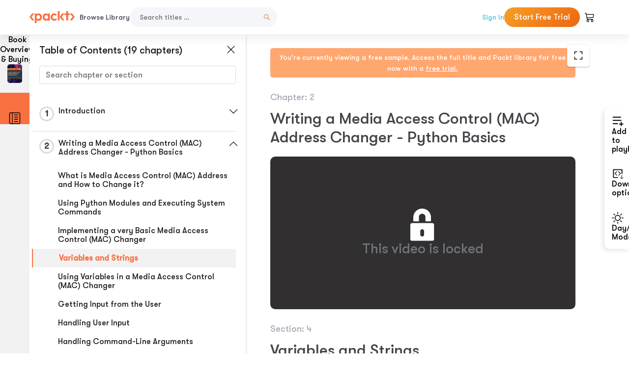

--- FILE ---
content_type: text/html; charset=UTF-8
request_url: https://subscription.packtpub.com/video/security/9781839214561/p2/video2_4/variables-and-strings
body_size: 30970
content:
<link rel="preconnect" href="https://static.packt-cdn.com" crossorigin>


<!DOCTYPE html>
<html lang="en">
<head>
    <meta charset="utf-8">
    <meta name="referrer" content="no-referrer-when-downgrade">
    <meta http-equiv="X-UA-Compatible" content="IE=edge">
    <meta name="viewport" content="width=device-width, initial-scale=1">
    
    <script>
        window.dataLayer = window.dataLayer || [];
        function gtag(){dataLayer.push(arguments);}

        gtag('consent', 'default', {
            'ad_user_data': 'denied',
            'ad_personalization': 'denied',
            'ad_storage': 'denied',
            'analytics_storage': 'denied',
            'region': ["AT", "BE", "BG", "HR", "CY", "CZ", "DK", "EE", "FI", "FR", "DE", "EL", "ES", "HU", "IE", "IS", "IT", "LI", "LV", "LT", "LU", "MT", "NL", "NO", "PL", "PT", "RO", "SK", "SI", "SE", "UK", "US-CA"]
        });
    </script>

    <title>Writing a Media Access Control (MAC) Address Changer - Python Basics | Learn Python and Ethical Hacking from Scratch</title>
    <meta name="description" content="Writing a Media Access Control (MAC) Address Changer - Python Basics. A chapter from Learn Python and Ethical Hacking from Scratch by  Sabih" />
    <link rel="canonical" href="https://subscription.packtpub.com/video/security/9781839214561/p2/video2_4/variables-and-strings" />


    <meta name="robots" content="index,follow" />
    <link rel="preload" as="style" href="https://subscription.packtpub.com/rebuild/build/assets/subs-reader-6n3Hmdld.css" /><link rel="stylesheet" href="https://subscription.packtpub.com/rebuild/build/assets/subs-reader-6n3Hmdld.css" />        <link rel="modulepreload" href="https://subscription.packtpub.com/rebuild/build/assets/app-CuMmNZwT.js" /><script type="module" src="https://subscription.packtpub.com/rebuild/build/assets/app-CuMmNZwT.js"></script>
    <link rel="icon" href="/favicon.ico" sizes="48x48" >
<link rel="icon" href="/favicon.svg" sizes="any" type="image/svg+xml">
<link rel="apple-touch-icon" href="/apple-touch-icon.png"/>
    <style>
    @font-face {
        font-family: 'Outfit';
        font-style: normal;
        font-display: swap;
        src: local('Outfit'), url('https://subscription.packtpub.com/rebuild/build/assets/Outfit-VariableFont_wght-B-fmKU8E.woff2') format('woff2');
        font-weight: 100 1000;
    }

    * {
        font-family: 'Outfit', Arial, Helvetica, sans-serif;
        font-optical-sizing: auto;
        font-weight: 400;
        font-style: normal;
    }
</style>
            <style>
    @font-face {
        font-family:Walsheim;
        font-display: swap;
        src: url('https://subscription.packtpub.com/rebuild/build/assets/gt_walsheim_pro_regular-CYPdbqOU.woff2') format("woff2");
    }

    * {
        font-family: 'Walsheim', Arial, Helvetica, sans-serif;
        font-optical-sizing: auto;
        font-weight: 400;
        font-style: normal;
    }
</style>
        <!-- Open Graph Tags  -->
<meta property="og:url" content="https://subscription.packtpub.com/video/security/9781839214561/p2/video2_4/variables-and-strings" />
<meta property="og:site_name" content="Packt" />
<meta property="og:image" content="https://content.packt.com/V15319/cover_image.jpg?version=1747139432" />
<meta property="og:image:secure_url" content="https://content.packt.com/V15319/cover_image.jpg?version=1747139432" />
<meta property="og:title" content="Writing a Media Access Control (MAC) Address Changer - Python Basics | Learn Python and Ethical Hacking from Scratch" />
<meta property="og:description" content="Writing a Media Access Control (MAC) Address Changer - Python Basics. A chapter from Learn Python and Ethical Hacking from Scratch by  Sabih" />

<!-- Twitter Tags  -->
<meta name="twitter:title" content="Writing a Media Access Control (MAC) Address Changer - Python Basics | Learn Python and Ethical Hacking from Scratch" />
<meta name="twitter:description" content="Writing a Media Access Control (MAC) Address Changer - Python Basics. A chapter from Learn Python and Ethical Hacking from Scratch by  Sabih" />
    <!-- Twitter Card  -->
<meta name="twitter:card" content="summary" />
<meta name="twitter:site" content="@PacktPub" />
<meta name="twitter:creator" content="@PacktPub" />

<meta name="twitter:image" content="https://content.packt.com/V15319/cover_image.jpg?version=1747139432" />

            <script>
            window.pageName = "subs-reader";
        </script>
                <script>
            window.packtPubBaseUrl = "https://www.packtpub.com/en-us";
        </script>
        
    <script>
        window.cartItems = [];
    </script>

    
    
    <script async src="https://91519dce225c6867.packtpub.com/gtag/js?id=G-Q4R8G7SJDK"></script>
    <script>
        window.dataLayer = window.dataLayer || [];
        function gtag(){dataLayer.push(arguments);}

        gtag('js', new Date());

        gtag('config', "G-Q4R8G7SJDK", {
            'server_container_url': 'https://91519dce225c6867.packtpub.com',
                    });

        gtag('consent', 'default', {
            'ad_user_data': 'denied',
            'ad_personalization': 'denied',
            'ad_storage': 'denied',
            'analytics_storage': 'denied',
            'region': ["AT", "BE", "BG", "HR", "CY", "CZ", "DK", "EE", "FI", "FR", "DE", "EL", "ES", "HU", "IE", "IS", "IT", "LI", "LV", "LT", "LU", "MT", "NL", "NO", "PL", "PT", "RO", "SK", "SI", "SE", "UK", "US-CA"]
        });

                                gtag('set', 'user_properties', {
                                'user_locale': 'en-us',
                                            });
            
                        gtag('config', 'G-Q4R8G7SJDK', {
                                'page_locale': 'en-us',
                'page_country': 'us',
                                'page_currency': 'USD'
            });
                    
        // Get GA4 session ID and client ID from gtag and send to backend
        (function() {
            const measurementId = "G-Q4R8G7SJDK";
            
            function setGACookies(sessionId, clientId) {
                if (sessionId) {
                    // Store session ID in cookie for backend access (30 minutes expiry - matches GA4 session timeout)
                    document.cookie = 'X-GA-Session-ID=' + encodeURIComponent(sessionId) + '; path=/; max-age=1800; SameSite=Lax';
                }
                
                if (clientId) {
                    // Store client ID in cookie (2 years expiry - matches GA4 client ID lifetime)
                    document.cookie = 'X-GA-Client-ID=' + encodeURIComponent(clientId) + '; path=/; max-age=63072000; SameSite=Lax';
                }
            }

            function getGAAnalyticsData() {
                // Wait for gtag to be ready
                if (typeof gtag === 'undefined') {
                    setTimeout(getGAAnalyticsData, 100);
                    return;
                }

                // Method 1: Try to get session_id and client_id using gtag('get')
                // Note: This may not work in all browsers/configurations, so we have fallbacks
                try {
                    gtag('get', measurementId, 'session_id', function(sessionId) {
                        gtag('get', measurementId, 'client_id', function(clientId) {
                            if (sessionId || clientId) {
                                setGACookies(sessionId, clientId);
                            } else {
                                // Fallback: Parse from _ga cookie
                                parseGACookies();
                            }
                        });
                    });
                } catch (e) {
                    // Fallback: Parse from cookies
                    parseGACookies();
                }
            }

            function parseGACookies() {
                // Fallback: Parse _ga cookie format: GA1.2.XXXXXXXXX.YYYYYYYYY
                // Where XXXXXXX is client ID and YYYYYYYY is session start time
                const gaCookie = document.cookie.split('; ').find(row => row.startsWith('_ga='));
                if (gaCookie) {
                    const gaValue = gaCookie.split('=')[1];
                    const parts = gaValue.split('.');
                    if (parts.length >= 4) {
                        // Client ID is parts[2] + parts[3]
                        const clientId = parts[2] + '.' + parts[3];
                        setGACookies(null, clientId);
                    }
                }

                // Also try _ga_<MEASUREMENT_ID> cookie which has more structured data
                const gaMeasurementCookie = document.cookie.split('; ').find(row => row.startsWith('_ga_' + measurementId.replace('G-', '') + '='));
                if (gaMeasurementCookie) {
                    try {
                        const cookieValue = gaMeasurementCookie.split('=')[1];
                        const decoded = decodeURIComponent(cookieValue);
                        // The cookie format is: GS1.1.<session_id>.<timestamp>
                        const cookieParts = decoded.split('.');
                        if (cookieParts.length >= 4) {
                            const sessionId = cookieParts[2];
                            setGACookies(sessionId, null);
                        }
                    } catch (e) {
                        // Ignore parsing errors
                    }
                }
            }

            // Get analytics data after gtag is initialized
            // Use a longer delay to ensure gtag is fully loaded
            if (document.readyState === 'loading') {
                document.addEventListener('DOMContentLoaded', function() {
                    setTimeout(getGAAnalyticsData, 1500);
                });
            } else {
                setTimeout(getGAAnalyticsData, 1500);
            }

            // Also try to capture session_id from gtag events as a backup
            // This fires when any gtag event is sent
            const originalGtag = window.gtag;
            if (originalGtag) {
                window.gtag = function() {
                    const args = Array.from(arguments);
                    // Check if this is an event that might contain session info
                    if (args[0] === 'event' || args[0] === 'config') {
                        // Try to extract session_id from the event
                        const config = args[2] || {};
                        if (config.session_id) {
                            setGACookies(config.session_id, config.client_id);
                        }
                    }
                    return originalGtag.apply(this, arguments);
                };
            }
        })();
    </script>
</head>

<body>
<div class="float-alert-container"></div>


<noscript>
        <iframe src="https://91519dce225c6867.packtpub.com/ns.html?id=GTM-N8ZG435Z" height="0" width="0" style="display:none;visibility:hidden"></iframe>
    </noscript>
<!-- End Google Tag Manager (noscript) -->
    <header class="header-sticky header full-width-container">
    <a href="https://subscription.packtpub.com" class="navbar-brand">
        <img src="/images/logo-new.svg" alt="Packt Logo" class="logo">
    </a>

    <div class="d-lg-inline navbar-nav desktop">
        <a href="https://subscription.packtpub.com/search" class="nav-link">
            Browse Library
        </a>
    </div>
    <form action="https://subscription.packtpub.com/search"
          class="d-flex form header-search-form desktop">
        <input required="" name="query" placeholder="Search titles …" type="text"
               class="mr-sm-2 form-control form-input" data-sharkid="__0">
        <button type="submit" class="header-search-form-btn">
            <img
    src="https://subscription.packtpub.com/rebuild/build/assets/search-BIeXIed5.svg"
    class="svg-icon icon icon-1"
    
    alt="Search icon"
/>
        </button>
    </form>

    
        <a href="https://www.packtpub.com/login?returnUrl=https://subscription.packtpub.com/video/security/9781839214561/p2/video2_4/variables-and-strings" rel="nofollow"
           class="nav-link auth-btn style-1 ml-auto desktop">
            Sign In
        </a>

                    <a href="https://www.packtpub.com/checkout-subscription/packt-subscription-monthly?freetrial=true" rel="nofollow"
               class="start-free-trial-btn subs-btn subs-btn-primary-gradient subs-btn-rounded desktop">
                Start Free Trial
            </a>
        
    
    <div class="header-searchbar-collapse collapse">
        <form action="https://subscription.packtpub.com/search" class="d-flex form header-search-form">
            <input required="" name="query" placeholder="Search titles …" type="text"
                   class="mr-sm-2 form-control form-input">
            <button type="submit" class="header-search-form-btn">
                <img
    src="https://subscription.packtpub.com/rebuild/build/assets/search-BIeXIed5.svg"
    class="svg-icon icon icon-1"
    
    alt="Search icon"
/>
            </button>
        </form>
    </div>

    <div
        class="nav-row navbar-nav mobile-search-parent device"
        data-toggle="header-searchbar-collapse"
        data-toggle-override="collapse"
        data-toggle-event="click"
        data-add-class-on-outside-click="collapse"
    >
        <img
    src="https://subscription.packtpub.com/rebuild/build/assets/close-BX_BCJyJ.svg"
    class="svg-icon icon switch-icon"
    
    alt="Close icon"
/>
        <img
    src="https://subscription.packtpub.com/rebuild/build/assets/search-BIeXIed5.svg"
    class="svg-icon icon default-icon"
    
    alt="Search icon"
/>
    </div>

    
        <div
            class="cart-btn-parent"
            data-toggle="header-cart-dropdown"
            data-add-class-on-outside-click="d-none"
        >
            <div class="btn-content">
                <img
    src="https://subscription.packtpub.com/rebuild/build/assets/cart-LNtEc-og.svg"
    class="svg-icon icon"
    
    alt="Account"
/>
                            </div>
            <ul class="dropdown-menu dropdown-menu-right header-cart-dropdown d-none">
    <div class="card">
        <div class="card-header">
            <div class="label">My Cart</div>
                    </div>

                    <div class="card-body empty-items">
                <div class="empty-label">Your cart is empty!</div>
            </div>
        
    </div>
</ul>
        </div>

    
    
    <div class="navbar-collapse collapse">
        <a href="https://subscription.packtpub.com/search" class="nav-link">
            Browse Library
        </a>
                    <a href="https://www.packtpub.com/login?returnUrl=https://subscription.packtpub.com/video/security/9781839214561/p2/video2_4/variables-and-strings" rel="nofollow"
               class="style-1 nav-link auth-btn">
                Sign In
            </a>
                            <a href="https://www.packtpub.com/checkout-subscription/packt-subscription-monthly?freetrial=true" rel="nofollow"
                   class="subs-btn subs-btn-primary-gradient subs-btn-rounded start-free-trial-btn">
                    Start Free Trial
                </a>
                        </div>

    <button
        class="navbar-toggler device"
        data-toggle="navbar-collapse"
        data-toggle-override="collapse"
        data-toggle-event="click"
        data-add-class-on-outside-click="collapse"
    >
        <img
    src="https://subscription.packtpub.com/rebuild/build/assets/close-BX_BCJyJ.svg"
    class="svg-icon icon switch-icon"
    
    alt="Close icon"
/>
        <img
    src="https://subscription.packtpub.com/rebuild/build/assets/navbar-menu-DmFh5blr.svg"
    class="svg-icon icon default-icon"
    
    alt="Icon"
/>
    </button>

    <div id="add-to-playlist" class="rebuild-modal  d-none" data-has-errors="">
    <div class="rebuild-modal-content ">
        <div class="rebuild-modal-content-header">
                <h3 class="rebuild-modal-title m-0 add-to-playlist-title">Add to playlist</h3>
    <h3 class="rebuild-modal-title m-0 create-playlist-title d-none">Create a Playlist</h3>
            <img
    src="https://subscription.packtpub.com/rebuild/build/assets/close-BX_BCJyJ.svg"
    class="svg-icon icon icon-4"
    data-modal-close="add-to-playlist"
    alt="Modal Close icon"
/>
       </div>
        <div class="rebuild-modal-content-body scrollbar">
                        <div class="logged-out-message">
            You need to login to use this feature.
        </div>
            </div>
            </div>
</div>
    </header>


    <div class="reader-page">
        <div id="main" class="hidden-sidebar">
            <div class="lhs-tabs-container">
    <ul class="lhs-tabs">
        <li id="tab-overview" data-target="overview" class="lhs-tabs-toggle">
            <span class="inline-tooltip right">Book Overview & Buying</span>
                        <img src="https://content.packt.com/V15319/cover_image.jpg?version=1747139432"
     alt="Learn Python and Ethical Hacking from Scratch"
     srcset="https://content.packt.com/_/image/xsmall/V15319/cover_image.jpg?version=1747139432 40w, https://content.packt.com/_/image/small/V15319/cover_image.jpg?version=1747139432 60w, https://content.packt.com/_/image/medium/V15319/cover_image.jpg?version=1747139432 80w, https://content.packt.com/_/image/large/V15319/cover_image.jpg?version=1747139432 100w, https://content.packt.com/_/image/xlarge/V15319/cover_image.jpg?version=1747139432 150w, https://content.packt.com/_/image/xxlarge/V15319/cover_image.jpg?version=1747139432 200w, https://content.packt.com/_/image/original/V15319/cover_image.jpg?version=1747139432 810w"
     sizes="30px"
     width="30"
     height="38"
     class="rounded-1"
     loading="lazy"
     fetchpriority="auto"
     onerror="this.onerror=null;this.srcset='';this.src='https://static.packt-cdn.com/assets/images/Packt-iPad-Logos_250x308.png'"
>
        </li>
        <li id="tab-toc" data-target="toc" class="lhs-tabs-toggle">
            <span class="inline-tooltip right">Table Of Contents</span>
            <img
    src="https://subscription.packtpub.com/rebuild/build/assets/new-toc-BUwxm80z.svg"
    class="svg-icon icon icon-4"
    
    alt="Toc"
/>
        </li>
            </ul>
    <div class="lhs-tabs-content">
        <section class="overview-panel lhs-tabs-panel">
    <div class="overview scroll-area" data-simplebar>
        <div class="overview-header desktop">
            <div class="overview-header__img-container">
                                <img src="https://content.packt.com/V15319/cover_image.jpg?version=1747139432"
     alt="Learn Python and Ethical Hacking from Scratch"
     srcset="https://content.packt.com/_/image/xsmall/V15319/cover_image.jpg?version=1747139432 40w, https://content.packt.com/_/image/small/V15319/cover_image.jpg?version=1747139432 60w, https://content.packt.com/_/image/medium/V15319/cover_image.jpg?version=1747139432 80w, https://content.packt.com/_/image/large/V15319/cover_image.jpg?version=1747139432 100w, https://content.packt.com/_/image/xlarge/V15319/cover_image.jpg?version=1747139432 150w, https://content.packt.com/_/image/xxlarge/V15319/cover_image.jpg?version=1747139432 200w, https://content.packt.com/_/image/original/V15319/cover_image.jpg?version=1747139432 810w"
     sizes="60px"
     width="60"
     height="74"
     class="rounded-1"
     loading="lazy"
     fetchpriority="auto"
     onerror="this.onerror=null;this.srcset='';this.src='https://static.packt-cdn.com/assets/images/Packt-iPad-Logos_250x308.png'"
>
            </div>
            <div class="overview-header__info-container">
                <div class="title-container">
                    <h4 id="bookTitle" class="title" data-book-title="Learn Python and Ethical Hacking from Scratch">Learn Python and Ethical Hacking from Scratch
                                            </h4>
                                            <h5 class="author">By :
                            <span class="author-names">

                                                                <span> Sabih</span>
                                                        </span>
                        </h5>
                    
                </div>
                <div id="customerReviews" class="customer-reviews ">
                    <div>
                                            </div>
                </div>
                <div class="overview-header__info-container-buttons">
                                            
                        <div class="overview__buy-button">
    <a
            href="https://www.packtpub.com/product/learn-python-and-ethical-hacking-from-scratch/9781839214561"
            target="_blank"
            id="buy-button"
            title="Buy this Video"
    >
        Buy this Video
    </a>
</div>
                                    </div>
            </div>
            <div class="panel__close">
    <img
    src="https://subscription.packtpub.com/rebuild/build/assets/close-BX_BCJyJ.svg"
    class="svg-icon icon icon-3"
    
    alt="close"
/>
</div>
<div class="panel__close white">
    <img
    src="https://subscription.packtpub.com/rebuild/build/assets/close-white-DMS8wjWH.svg"
    class="svg-icon icon icon-3"
    
    alt="close"
/>
</div>
        </div>
        <div class="overview-header mobile">
            <div class="overview-header__info-wrap">
                <div class="title-container-mobile">
                                        <img src="https://content.packt.com/V15319/cover_image.jpg?version=1747139432"
     alt="Learn Python and Ethical Hacking from Scratch"
     srcset="https://content.packt.com/_/image/xsmall/V15319/cover_image.jpg?version=1747139432 40w, https://content.packt.com/_/image/small/V15319/cover_image.jpg?version=1747139432 60w, https://content.packt.com/_/image/medium/V15319/cover_image.jpg?version=1747139432 80w, https://content.packt.com/_/image/large/V15319/cover_image.jpg?version=1747139432 100w, https://content.packt.com/_/image/xlarge/V15319/cover_image.jpg?version=1747139432 150w, https://content.packt.com/_/image/xxlarge/V15319/cover_image.jpg?version=1747139432 200w, https://content.packt.com/_/image/original/V15319/cover_image.jpg?version=1747139432 810w"
     sizes="60px"
     width="60"
     height="74"
     class="small-book-image"
     loading="lazy"
     fetchpriority="auto"
     onerror="this.onerror=null;this.srcset='';this.src='https://static.packt-cdn.com/assets/images/Packt-iPad-Logos_250x308.png'"
>

                    <div class="flex-column">
                        <h4 class="title">Learn Python and Ethical Hacking from Scratch</h4>
                        <div id="customerReviews" class="customer-reviews ">
                            <div>
                                
                            </div>
                        </div>

                    </div>
                </div>
                                    <h5 class="author">By: <span class="author-names">
                                                        <span> Sabih</span>
                                                </span></h5>
                                <div class="panel__close">
    <svg fill="none" viewBox="0 0 24 24" height="24" width="24" xmlns="http://www.w3.org/2000/svg"
        class="close-btn">
        <path xmlns="http://www.w3.org/2000/svg"
            d="M6.96967 6.96967C7.26256 6.67678 7.73744 6.67678 8.03033 6.96967L12 10.9393L15.9697 6.96967C16.2626 6.67678 16.7374 6.67678 17.0303 6.96967C17.3232 7.26256 17.3232 7.73744 17.0303 8.03033L13.0607 12L17.0303 15.9697C17.3232 16.2626 17.3232 16.7374 17.0303 17.0303C16.7374 17.3232 16.2626 17.3232 15.9697 17.0303L12 13.0607L8.03033 17.0303C7.73744 17.3232 7.26256 17.3232 6.96967 17.0303C6.67678 16.7374 6.67678 16.2626 6.96967 15.9697L10.9393 12L6.96967 8.03033C6.67678 7.73744 6.67678 7.26256 6.96967 6.96967Z"
            fill="#202020"></path>
    </svg>
</div>
            </div>
            <div class="overview-header__info-container-buttons">
                
                                    <div class="overview__buy-button">
    <a
            href="https://www.packtpub.com/product/learn-python-and-ethical-hacking-from-scratch/9781839214561"
            target="_blank"
            id="buy-button"
            title="Buy this Video"
    >
        Buy this Video
    </a>
</div>
                            </div>
        </div>
        <div class="overview-content">
            <h4 class="overview-content__title">Overview of this book</h4>
            <div class="contentfull-block">Are you intrigued by how hackers hack into any computer system easily? Do you want to develop the same skills, but not sure where to start? Don’t worry! This course has got you covered. By combining the power of Python and ethical hacking skills, this course shows you how to write Python programs to break into any computer system with ease.

The course starts with the fundamentals of ethical hacking and Python programming and guides you through the installation process of the software needed. Once the setup is ready, you will learn Python programming from scratch and start writing hacking programs without any delay. You will learn how a system works and find its weaknesses and will learn how to then write a Python program to exploit those weaknesses to hack the system.

To master the craft of hacking, you will learn to write ethical hacking programs from backdoors, keyloggers, credential harvesters, network hacking tools, website hacking tools, the list goes on. You will also have gained a deep understanding of how computer systems work and how to model problems, design an algorithm to solve problems, and implement solutions using Python.

By the end of this course, you will be well-versed with Python programming and will have developed the skills to write programs in Python to hack a system.
 
All the code files are placed at https://github.com/PacktPublishing/Learn-Python-and-Ethical-Hacking-From-Scratch</div>
        </div>
    </div>
</section>
        <section class="toc-panel lhs-tabs-panel">
    <section class="scroll-area" data-simplebar>
        <div class="toc-panel__wrapper">
            <div class="toc-panel__header">
                <div class="toc-panel__header__title">
                    Table of Contents (<span class="chapter-count">19</span> chapters)
                </div>
                <div class="panel__close">
    <img
    src="https://subscription.packtpub.com/rebuild/build/assets/close-BX_BCJyJ.svg"
    class="svg-icon icon icon-3"
    
    alt="close"
/>
</div>
<div class="panel__close white">
    <img
    src="https://subscription.packtpub.com/rebuild/build/assets/close-white-DMS8wjWH.svg"
    class="svg-icon icon icon-3"
    
    alt="close"
/>
</div>
            </div>
            <div class="toc-search">
                <div class="form-group toc-search__form">
                    <input type="email" placeholder="Search chapter or section" class="form-control toc-search__form__input" data-toc-search>
                    <span class="clear-search">
                    <img
    src="https://subscription.packtpub.com/rebuild/build/assets/close-BX_BCJyJ.svg"
    class="svg-icon icon icon-2"
    
    alt="close"
/>
                    </span>
                </div>
            </div>
        </div>
        <div toc-data-auth="" class="toc-panel__contents">
                            <div class="toc-panel__contents__chapter" data-chapter-id="p1">
                                        <div class="toc-panel__contents__chapter__header">
                        <div class="toc-panel__contents__chapter__header__content">
                            <div class="toc-panel__contents__chapter__header__tracker">
                                <div class="circular-progress">
                                    <svg width="30" height="30">
                                        <circle cx="15" cy="15" r="13.5" stroke-width="3" class="progress-background">
                                        </circle>
                                        <circle cx="15" cy="15" r="13.5" stroke-width="3"
                                                stroke-dasharray="84.82300164692441" stroke-dashoffset="84.82300164692441"
                                                class="progress"></circle>
                                        <text x="15" y="15" class="percentage">
                                                                                            1
                                                                                    </text>
                                    </svg>
                                </div>
                            </div>
                            <div class="toc-panel__contents__chapter__header--title">
                                Introduction
                                <div class="toc-panel__contents__chapter__header--title-progress d-none">
                                    <span class="status"></span>
                                    <span class="out-of"></span>
                                    <span class="percentage"></span>
                                </div>
                            </div>
                        </div>
                        <div class="toc-panel__contents__chapter__header__dropdown--icon">
                                                        <img
    src="https://subscription.packtpub.com/rebuild/build/assets/chevron-down-grey-D1AYdVO8.svg"
    class="svg-icon icon icon-3"
    aria-expanded="false" href="#sectionCollapse0" role="button"
    alt="chevron up"
/>
                                                    </div>
                    </div>
                    <div data-target="#sectionCollapse0" aria-expanded="true"
                         class="toc-panel__contents__chapter__section__dropdown ">
                        <div class="toc-panel__contents__chapter__section__dropdown__sections">
                                                            <div
                                    data-section-id="video1_1"
                                    class="toc-panel__contents__chapter__section__dropdown__sections__title ">
                                    <div class="toc-panel__contents__chapter__section__dropdown__sections__title--progress">
                                        <img
    src="https://subscription.packtpub.com/rebuild/build/assets/check-BpIpel2p.svg"
    class="svg-icon icon check-icon"
    
    alt="Icon"
/>
                                    </div>
                                                                            <a href="https://subscription.packtpub.com/video/security/9781839214561/p1/video1_1/introduction">Introduction</a>
                                                                    </div>
                                                            <div
                                    data-section-id="video1_2"
                                    class="toc-panel__contents__chapter__section__dropdown__sections__title ">
                                    <div class="toc-panel__contents__chapter__section__dropdown__sections__title--progress">
                                        <img
    src="https://subscription.packtpub.com/rebuild/build/assets/check-BpIpel2p.svg"
    class="svg-icon icon check-icon"
    
    alt="Icon"
/>
                                    </div>
                                                                            <a href="https://subscription.packtpub.com/video/security/9781839214561/p1/video1_2/teaser">Teaser</a>
                                                                    </div>
                                                            <div
                                    data-section-id="video1_3"
                                    class="toc-panel__contents__chapter__section__dropdown__sections__title ">
                                    <div class="toc-panel__contents__chapter__section__dropdown__sections__title--progress">
                                        <img
    src="https://subscription.packtpub.com/rebuild/build/assets/check-BpIpel2p.svg"
    class="svg-icon icon check-icon"
    
    alt="Icon"
/>
                                    </div>
                                                                            <a href="https://subscription.packtpub.com/video/security/9781839214561/p1/video1_3/introduction-to-python-programming-and-ethical-hacking">Introduction to Python Programming and Ethical Hacking</a>
                                                                    </div>
                                                            <div
                                    data-section-id="video1_4"
                                    class="toc-panel__contents__chapter__section__dropdown__sections__title ">
                                    <div class="toc-panel__contents__chapter__section__dropdown__sections__title--progress">
                                        <img
    src="https://subscription.packtpub.com/rebuild/build/assets/check-BpIpel2p.svg"
    class="svg-icon icon check-icon"
    
    alt="Icon"
/>
                                    </div>
                                                                            <a href="https://subscription.packtpub.com/video/security/9781839214561/p1/video1_4/lab-overview">Lab Overview</a>
                                                                    </div>
                                                            <div
                                    data-section-id="video1_5"
                                    class="toc-panel__contents__chapter__section__dropdown__sections__title ">
                                    <div class="toc-panel__contents__chapter__section__dropdown__sections__title--progress">
                                        <img
    src="https://subscription.packtpub.com/rebuild/build/assets/check-BpIpel2p.svg"
    class="svg-icon icon check-icon"
    
    alt="Icon"
/>
                                    </div>
                                                                            <a href="https://subscription.packtpub.com/video/security/9781839214561/p1/video1_5/initial-preparation">Initial Preparation</a>
                                                                    </div>
                                                            <div
                                    data-section-id="video1_6"
                                    class="toc-panel__contents__chapter__section__dropdown__sections__title ">
                                    <div class="toc-panel__contents__chapter__section__dropdown__sections__title--progress">
                                        <img
    src="https://subscription.packtpub.com/rebuild/build/assets/check-BpIpel2p.svg"
    class="svg-icon icon check-icon"
    
    alt="Icon"
/>
                                    </div>
                                                                            <a href="https://subscription.packtpub.com/video/security/9781839214561/p1/video1_6/installing-kali-linux-as-a-vm-on-windows">Installing Kali Linux as a VM on Windows</a>
                                                                    </div>
                                                            <div
                                    data-section-id="video1_7"
                                    class="toc-panel__contents__chapter__section__dropdown__sections__title ">
                                    <div class="toc-panel__contents__chapter__section__dropdown__sections__title--progress">
                                        <img
    src="https://subscription.packtpub.com/rebuild/build/assets/check-BpIpel2p.svg"
    class="svg-icon icon check-icon"
    
    alt="Icon"
/>
                                    </div>
                                                                            <a href="https://subscription.packtpub.com/video/security/9781839214561/p1/video1_7/installing-kali-linux-as-a-vm-on-apple-mac-os">Installing Kali Linux as a VM on Apple Mac OS</a>
                                                                    </div>
                                                            <div
                                    data-section-id="video1_8"
                                    class="toc-panel__contents__chapter__section__dropdown__sections__title ">
                                    <div class="toc-panel__contents__chapter__section__dropdown__sections__title--progress">
                                        <img
    src="https://subscription.packtpub.com/rebuild/build/assets/check-BpIpel2p.svg"
    class="svg-icon icon check-icon"
    
    alt="Icon"
/>
                                    </div>
                                                                            <a href="https://subscription.packtpub.com/video/security/9781839214561/p1/video1_8/installing-kali-linux-as-a-vm-on-linux">Installing Kali Linux as a VM on Linux</a>
                                                                    </div>
                                                            <div
                                    data-section-id="video1_9"
                                    class="toc-panel__contents__chapter__section__dropdown__sections__title ">
                                    <div class="toc-panel__contents__chapter__section__dropdown__sections__title--progress">
                                        <img
    src="https://subscription.packtpub.com/rebuild/build/assets/check-BpIpel2p.svg"
    class="svg-icon icon check-icon"
    
    alt="Icon"
/>
                                    </div>
                                                                            <a href="https://subscription.packtpub.com/video/security/9781839214561/p1/video1_9/basic-overview-of-kali-linux">Basic Overview of Kali Linux</a>
                                                                    </div>
                                                            <div
                                    data-section-id="video1_10"
                                    class="toc-panel__contents__chapter__section__dropdown__sections__title ">
                                    <div class="toc-panel__contents__chapter__section__dropdown__sections__title--progress">
                                        <img
    src="https://subscription.packtpub.com/rebuild/build/assets/check-BpIpel2p.svg"
    class="svg-icon icon check-icon"
    
    alt="Icon"
/>
                                    </div>
                                                                            <a href="https://subscription.packtpub.com/video/security/9781839214561/p1/video1_10/terminal-and-linux-commands">Terminal and Linux Commands</a>
                                                                    </div>
                                                            <div
                                    data-section-id="video1_11"
                                    class="toc-panel__contents__chapter__section__dropdown__sections__title ">
                                    <div class="toc-panel__contents__chapter__section__dropdown__sections__title--progress">
                                        <img
    src="https://subscription.packtpub.com/rebuild/build/assets/check-BpIpel2p.svg"
    class="svg-icon icon check-icon"
    
    alt="Icon"
/>
                                    </div>
                                                                            <a href="https://subscription.packtpub.com/video/security/9781839214561/p1/video1_11/python-2-versus-python-3-and-writing-your-first-program">Python 2 Versus Python 3 and Writing Your First Program</a>
                                                                    </div>
                                                            <div
                                    data-section-id="video1_12"
                                    class="toc-panel__contents__chapter__section__dropdown__sections__title ">
                                    <div class="toc-panel__contents__chapter__section__dropdown__sections__title--progress">
                                        <img
    src="https://subscription.packtpub.com/rebuild/build/assets/check-BpIpel2p.svg"
    class="svg-icon icon check-icon"
    
    alt="Icon"
/>
                                    </div>
                                                                            <a href="https://subscription.packtpub.com/video/security/9781839214561/p1/video1_12/installing-and-using-a-python-integrated-development-environment-ide">Installing and Using a Python Integrated Development Environment (IDE)</a>
                                                                    </div>
                                                    </div>
                    </div>
                </div>
                            <div class="toc-panel__contents__chapter" data-chapter-id="p2">
                                        <div class="toc-panel__contents__chapter__header">
                        <div class="toc-panel__contents__chapter__header__content">
                            <div class="toc-panel__contents__chapter__header__tracker">
                                <div class="circular-progress">
                                    <svg width="30" height="30">
                                        <circle cx="15" cy="15" r="13.5" stroke-width="3" class="progress-background">
                                        </circle>
                                        <circle cx="15" cy="15" r="13.5" stroke-width="3"
                                                stroke-dasharray="84.82300164692441" stroke-dashoffset="84.82300164692441"
                                                class="progress"></circle>
                                        <text x="15" y="15" class="percentage">
                                                                                            2
                                                                                    </text>
                                    </svg>
                                </div>
                            </div>
                            <div class="toc-panel__contents__chapter__header--title">
                                Writing a Media Access Control (MAC) Address Changer - Python Basics
                                <div class="toc-panel__contents__chapter__header--title-progress d-none">
                                    <span class="status"></span>
                                    <span class="out-of"></span>
                                    <span class="percentage"></span>
                                </div>
                            </div>
                        </div>
                        <div class="toc-panel__contents__chapter__header__dropdown--icon">
                                                        <img
    src="https://subscription.packtpub.com/rebuild/build/assets/chevron-up-grey-CJySprCs.svg"
    class="svg-icon icon icon-3"
    aria-expanded="true" href="#sectionCollapse1" role="button"
    alt="chevron up"
/>
                                                    </div>
                    </div>
                    <div data-target="#sectionCollapse1" aria-expanded="true"
                         class="toc-panel__contents__chapter__section__dropdown show">
                        <div class="toc-panel__contents__chapter__section__dropdown__sections">
                                                            <div
                                    data-section-id="video2_1"
                                    class="toc-panel__contents__chapter__section__dropdown__sections__title ">
                                    <div class="toc-panel__contents__chapter__section__dropdown__sections__title--progress">
                                        <img
    src="https://subscription.packtpub.com/rebuild/build/assets/check-BpIpel2p.svg"
    class="svg-icon icon check-icon"
    
    alt="Icon"
/>
                                    </div>
                                                                            <a href="https://subscription.packtpub.com/video/security/9781839214561/p2/video2_1/what-is-media-access-control-mac-address-and-how-to-change-it">What is Media Access Control (MAC) Address and How to Change it?</a>
                                                                    </div>
                                                            <div
                                    data-section-id="video2_2"
                                    class="toc-panel__contents__chapter__section__dropdown__sections__title ">
                                    <div class="toc-panel__contents__chapter__section__dropdown__sections__title--progress">
                                        <img
    src="https://subscription.packtpub.com/rebuild/build/assets/check-BpIpel2p.svg"
    class="svg-icon icon check-icon"
    
    alt="Icon"
/>
                                    </div>
                                                                            <a href="https://subscription.packtpub.com/video/security/9781839214561/p2/video2_2/using-python-modules-and-executing-system-commands">Using Python Modules and Executing System Commands</a>
                                                                    </div>
                                                            <div
                                    data-section-id="video2_3"
                                    class="toc-panel__contents__chapter__section__dropdown__sections__title ">
                                    <div class="toc-panel__contents__chapter__section__dropdown__sections__title--progress">
                                        <img
    src="https://subscription.packtpub.com/rebuild/build/assets/check-BpIpel2p.svg"
    class="svg-icon icon check-icon"
    
    alt="Icon"
/>
                                    </div>
                                                                            <a href="https://subscription.packtpub.com/video/security/9781839214561/p2/video2_3/implementing-a-very-basic-media-access-control-mac-changer">Implementing a very Basic Media Access Control (MAC) Changer</a>
                                                                    </div>
                                                            <div
                                    data-section-id="video2_4"
                                    class="toc-panel__contents__chapter__section__dropdown__sections__title active">
                                    <div class="toc-panel__contents__chapter__section__dropdown__sections__title--progress">
                                        <img
    src="https://subscription.packtpub.com/rebuild/build/assets/check-BpIpel2p.svg"
    class="svg-icon icon check-icon"
    
    alt="Icon"
/>
                                    </div>
                                                                            <a href="https://subscription.packtpub.com/video/security/9781839214561/p2/video2_4/variables-and-strings">Variables and Strings</a>
                                                                    </div>
                                                            <div
                                    data-section-id="video2_5"
                                    class="toc-panel__contents__chapter__section__dropdown__sections__title ">
                                    <div class="toc-panel__contents__chapter__section__dropdown__sections__title--progress">
                                        <img
    src="https://subscription.packtpub.com/rebuild/build/assets/check-BpIpel2p.svg"
    class="svg-icon icon check-icon"
    
    alt="Icon"
/>
                                    </div>
                                                                            <a href="https://subscription.packtpub.com/video/security/9781839214561/p2/video2_5/using-variables-in-a-media-access-control-mac-changer">Using Variables in a Media Access Control (MAC) Changer</a>
                                                                    </div>
                                                            <div
                                    data-section-id="video2_6"
                                    class="toc-panel__contents__chapter__section__dropdown__sections__title ">
                                    <div class="toc-panel__contents__chapter__section__dropdown__sections__title--progress">
                                        <img
    src="https://subscription.packtpub.com/rebuild/build/assets/check-BpIpel2p.svg"
    class="svg-icon icon check-icon"
    
    alt="Icon"
/>
                                    </div>
                                                                            <a href="https://subscription.packtpub.com/video/security/9781839214561/p2/video2_6/getting-input-from-the-user">Getting Input from the User</a>
                                                                    </div>
                                                            <div
                                    data-section-id="video2_7"
                                    class="toc-panel__contents__chapter__section__dropdown__sections__title ">
                                    <div class="toc-panel__contents__chapter__section__dropdown__sections__title--progress">
                                        <img
    src="https://subscription.packtpub.com/rebuild/build/assets/check-BpIpel2p.svg"
    class="svg-icon icon check-icon"
    
    alt="Icon"
/>
                                    </div>
                                                                            <a href="https://subscription.packtpub.com/video/security/9781839214561/p2/video2_7/handling-user-input">Handling User Input</a>
                                                                    </div>
                                                            <div
                                    data-section-id="video2_8"
                                    class="toc-panel__contents__chapter__section__dropdown__sections__title ">
                                    <div class="toc-panel__contents__chapter__section__dropdown__sections__title--progress">
                                        <img
    src="https://subscription.packtpub.com/rebuild/build/assets/check-BpIpel2p.svg"
    class="svg-icon icon check-icon"
    
    alt="Icon"
/>
                                    </div>
                                                                            <a href="https://subscription.packtpub.com/video/security/9781839214561/p2/video2_8/handling-command-line-arguments">Handling Command-Line Arguments</a>
                                                                    </div>
                                                            <div
                                    data-section-id="video2_9"
                                    class="toc-panel__contents__chapter__section__dropdown__sections__title ">
                                    <div class="toc-panel__contents__chapter__section__dropdown__sections__title--progress">
                                        <img
    src="https://subscription.packtpub.com/rebuild/build/assets/check-BpIpel2p.svg"
    class="svg-icon icon check-icon"
    
    alt="Icon"
/>
                                    </div>
                                                                            <a href="https://subscription.packtpub.com/video/security/9781839214561/p2/video2_9/initializing-variables-based-on-command-line-arguments">Initializing Variables Based on Command-Line Arguments</a>
                                                                    </div>
                                                            <div
                                    data-section-id="video2_10"
                                    class="toc-panel__contents__chapter__section__dropdown__sections__title ">
                                    <div class="toc-panel__contents__chapter__section__dropdown__sections__title--progress">
                                        <img
    src="https://subscription.packtpub.com/rebuild/build/assets/check-BpIpel2p.svg"
    class="svg-icon icon check-icon"
    
    alt="Icon"
/>
                                    </div>
                                                                            <a href="https://subscription.packtpub.com/video/security/9781839214561/p2/video2_10/functions-in-python">Functions in Python</a>
                                                                    </div>
                                                            <div
                                    data-section-id="video2_11"
                                    class="toc-panel__contents__chapter__section__dropdown__sections__title ">
                                    <div class="toc-panel__contents__chapter__section__dropdown__sections__title--progress">
                                        <img
    src="https://subscription.packtpub.com/rebuild/build/assets/check-BpIpel2p.svg"
    class="svg-icon icon check-icon"
    
    alt="Icon"
/>
                                    </div>
                                                                            <a href="https://subscription.packtpub.com/video/security/9781839214561/p2/video2_11/returning-values-from-functions">Returning Values from Functions</a>
                                                                    </div>
                                                            <div
                                    data-section-id="video2_12"
                                    class="toc-panel__contents__chapter__section__dropdown__sections__title ">
                                    <div class="toc-panel__contents__chapter__section__dropdown__sections__title--progress">
                                        <img
    src="https://subscription.packtpub.com/rebuild/build/assets/check-BpIpel2p.svg"
    class="svg-icon icon check-icon"
    
    alt="Icon"
/>
                                    </div>
                                                                            <a href="https://subscription.packtpub.com/video/security/9781839214561/p2/video2_12/decision-making-in-python">Decision Making in Python</a>
                                                                    </div>
                                                            <div
                                    data-section-id="video2_13"
                                    class="toc-panel__contents__chapter__section__dropdown__sections__title ">
                                    <div class="toc-panel__contents__chapter__section__dropdown__sections__title--progress">
                                        <img
    src="https://subscription.packtpub.com/rebuild/build/assets/check-BpIpel2p.svg"
    class="svg-icon icon check-icon"
    
    alt="Icon"
/>
                                    </div>
                                                                            <a href="https://subscription.packtpub.com/video/security/9781839214561/p2/video2_13/using-conditional-statements-in-media-access-control-mac-changer">Using Conditional Statements in Media Access Control (MAC) Changer</a>
                                                                    </div>
                                                    </div>
                    </div>
                </div>
                            <div class="toc-panel__contents__chapter" data-chapter-id="p3">
                                        <div class="toc-panel__contents__chapter__header">
                        <div class="toc-panel__contents__chapter__header__content">
                            <div class="toc-panel__contents__chapter__header__tracker">
                                <div class="circular-progress">
                                    <svg width="30" height="30">
                                        <circle cx="15" cy="15" r="13.5" stroke-width="3" class="progress-background">
                                        </circle>
                                        <circle cx="15" cy="15" r="13.5" stroke-width="3"
                                                stroke-dasharray="84.82300164692441" stroke-dashoffset="84.82300164692441"
                                                class="progress"></circle>
                                        <text x="15" y="15" class="percentage">
                                                                                            3
                                                                                    </text>
                                    </svg>
                                </div>
                            </div>
                            <div class="toc-panel__contents__chapter__header--title">
                                Media Access Control (MAC) Changer - Algorithm Design
                                <div class="toc-panel__contents__chapter__header--title-progress d-none">
                                    <span class="status"></span>
                                    <span class="out-of"></span>
                                    <span class="percentage"></span>
                                </div>
                            </div>
                        </div>
                        <div class="toc-panel__contents__chapter__header__dropdown--icon">
                                                        <img
    src="https://subscription.packtpub.com/rebuild/build/assets/chevron-down-grey-D1AYdVO8.svg"
    class="svg-icon icon icon-3"
    aria-expanded="false" href="#sectionCollapse2" role="button"
    alt="chevron up"
/>
                                                    </div>
                    </div>
                    <div data-target="#sectionCollapse2" aria-expanded="true"
                         class="toc-panel__contents__chapter__section__dropdown ">
                        <div class="toc-panel__contents__chapter__section__dropdown__sections">
                                                            <div
                                    data-section-id="video3_1"
                                    class="toc-panel__contents__chapter__section__dropdown__sections__title ">
                                    <div class="toc-panel__contents__chapter__section__dropdown__sections__title--progress">
                                        <img
    src="https://subscription.packtpub.com/rebuild/build/assets/check-BpIpel2p.svg"
    class="svg-icon icon check-icon"
    
    alt="Icon"
/>
                                    </div>
                                                                            <a href="https://subscription.packtpub.com/video/security/9781839214561/p3/video3_1/what-is-an-algorithm">What is an Algorithm?</a>
                                                                    </div>
                                                            <div
                                    data-section-id="video3_2"
                                    class="toc-panel__contents__chapter__section__dropdown__sections__title ">
                                    <div class="toc-panel__contents__chapter__section__dropdown__sections__title--progress">
                                        <img
    src="https://subscription.packtpub.com/rebuild/build/assets/check-BpIpel2p.svg"
    class="svg-icon icon check-icon"
    
    alt="Icon"
/>
                                    </div>
                                                                            <a href="https://subscription.packtpub.com/video/security/9781839214561/p3/video3_2/reading-output-returned-by-system-commands">Reading Output Returned by System Commands</a>
                                                                    </div>
                                                            <div
                                    data-section-id="video3_3"
                                    class="toc-panel__contents__chapter__section__dropdown__sections__title ">
                                    <div class="toc-panel__contents__chapter__section__dropdown__sections__title--progress">
                                        <img
    src="https://subscription.packtpub.com/rebuild/build/assets/check-BpIpel2p.svg"
    class="svg-icon icon check-icon"
    
    alt="Icon"
/>
                                    </div>
                                                                            <a href="https://subscription.packtpub.com/video/security/9781839214561/p3/video3_3/regular-expressions-regex">Regular Expressions (Regex)</a>
                                                                    </div>
                                                            <div
                                    data-section-id="video3_4"
                                    class="toc-panel__contents__chapter__section__dropdown__sections__title ">
                                    <div class="toc-panel__contents__chapter__section__dropdown__sections__title--progress">
                                        <img
    src="https://subscription.packtpub.com/rebuild/build/assets/check-BpIpel2p.svg"
    class="svg-icon icon check-icon"
    
    alt="Icon"
/>
                                    </div>
                                                                            <a href="https://subscription.packtpub.com/video/security/9781839214561/p3/video3_4/extracting-a-substring-using-regex">Extracting a Substring Using Regex</a>
                                                                    </div>
                                                            <div
                                    data-section-id="video3_5"
                                    class="toc-panel__contents__chapter__section__dropdown__sections__title ">
                                    <div class="toc-panel__contents__chapter__section__dropdown__sections__title--progress">
                                        <img
    src="https://subscription.packtpub.com/rebuild/build/assets/check-BpIpel2p.svg"
    class="svg-icon icon check-icon"
    
    alt="Icon"
/>
                                    </div>
                                                                            <a href="https://subscription.packtpub.com/video/security/9781839214561/p3/video3_5/refactoring-and-housekeeping">Refactoring and Housekeeping</a>
                                                                    </div>
                                                            <div
                                    data-section-id="video3_6"
                                    class="toc-panel__contents__chapter__section__dropdown__sections__title ">
                                    <div class="toc-panel__contents__chapter__section__dropdown__sections__title--progress">
                                        <img
    src="https://subscription.packtpub.com/rebuild/build/assets/check-BpIpel2p.svg"
    class="svg-icon icon check-icon"
    
    alt="Icon"
/>
                                    </div>
                                                                            <a href="https://subscription.packtpub.com/video/security/9781839214561/p3/video3_6/implementing-the-algorithm-to-check-the-media-access-control-mac-changer">Implementing the Algorithm to Check the Media Access Control (MAC) Changer</a>
                                                                    </div>
                                                            <div
                                    data-section-id="video3_7"
                                    class="toc-panel__contents__chapter__section__dropdown__sections__title ">
                                    <div class="toc-panel__contents__chapter__section__dropdown__sections__title--progress">
                                        <img
    src="https://subscription.packtpub.com/rebuild/build/assets/check-BpIpel2p.svg"
    class="svg-icon icon check-icon"
    
    alt="Icon"
/>
                                    </div>
                                                                            <a href="https://subscription.packtpub.com/video/security/9781839214561/p3/video3_7/python-3-compatibility">Python 3 Compatibility</a>
                                                                    </div>
                                                    </div>
                    </div>
                </div>
                            <div class="toc-panel__contents__chapter" data-chapter-id="p4">
                                        <div class="toc-panel__contents__chapter__header">
                        <div class="toc-panel__contents__chapter__header__content">
                            <div class="toc-panel__contents__chapter__header__tracker">
                                <div class="circular-progress">
                                    <svg width="30" height="30">
                                        <circle cx="15" cy="15" r="13.5" stroke-width="3" class="progress-background">
                                        </circle>
                                        <circle cx="15" cy="15" r="13.5" stroke-width="3"
                                                stroke-dasharray="84.82300164692441" stroke-dashoffset="84.82300164692441"
                                                class="progress"></circle>
                                        <text x="15" y="15" class="percentage">
                                                                                            4
                                                                                    </text>
                                    </svg>
                                </div>
                            </div>
                            <div class="toc-panel__contents__chapter__header--title">
                                Programming a Network Scanner
                                <div class="toc-panel__contents__chapter__header--title-progress d-none">
                                    <span class="status"></span>
                                    <span class="out-of"></span>
                                    <span class="percentage"></span>
                                </div>
                            </div>
                        </div>
                        <div class="toc-panel__contents__chapter__header__dropdown--icon">
                                                        <img
    src="https://subscription.packtpub.com/rebuild/build/assets/chevron-down-grey-D1AYdVO8.svg"
    class="svg-icon icon icon-3"
    aria-expanded="false" href="#sectionCollapse3" role="button"
    alt="chevron up"
/>
                                                    </div>
                    </div>
                    <div data-target="#sectionCollapse3" aria-expanded="true"
                         class="toc-panel__contents__chapter__section__dropdown ">
                        <div class="toc-panel__contents__chapter__section__dropdown__sections">
                                                            <div
                                    data-section-id="video4_1"
                                    class="toc-panel__contents__chapter__section__dropdown__sections__title ">
                                    <div class="toc-panel__contents__chapter__section__dropdown__sections__title--progress">
                                        <img
    src="https://subscription.packtpub.com/rebuild/build/assets/check-BpIpel2p.svg"
    class="svg-icon icon check-icon"
    
    alt="Icon"
/>
                                    </div>
                                                                            <a href="https://subscription.packtpub.com/video/security/9781839214561/p4/video4_1/introduction-and-teaser">Introduction and Teaser</a>
                                                                    </div>
                                                            <div
                                    data-section-id="video4_2"
                                    class="toc-panel__contents__chapter__section__dropdown__sections__title ">
                                    <div class="toc-panel__contents__chapter__section__dropdown__sections__title--progress">
                                        <img
    src="https://subscription.packtpub.com/rebuild/build/assets/check-BpIpel2p.svg"
    class="svg-icon icon check-icon"
    
    alt="Icon"
/>
                                    </div>
                                                                            <a href="https://subscription.packtpub.com/video/security/9781839214561/p4/video4_2/installing-windows-as-a-virtual-machine">Installing Windows as a Virtual Machine</a>
                                                                    </div>
                                                            <div
                                    data-section-id="video4_3"
                                    class="toc-panel__contents__chapter__section__dropdown__sections__title ">
                                    <div class="toc-panel__contents__chapter__section__dropdown__sections__title--progress">
                                        <img
    src="https://subscription.packtpub.com/rebuild/build/assets/check-BpIpel2p.svg"
    class="svg-icon icon check-icon"
    
    alt="Icon"
/>
                                    </div>
                                                                            <a href="https://subscription.packtpub.com/video/security/9781839214561/p4/video4_3/what-is-the-address-resolution-protocol-arp-and-what-is-it-used-for">What is the Address Resolution Protocol (ARP) and What is it Used For?</a>
                                                                    </div>
                                                            <div
                                    data-section-id="video4_4"
                                    class="toc-panel__contents__chapter__section__dropdown__sections__title ">
                                    <div class="toc-panel__contents__chapter__section__dropdown__sections__title--progress">
                                        <img
    src="https://subscription.packtpub.com/rebuild/build/assets/check-BpIpel2p.svg"
    class="svg-icon icon check-icon"
    
    alt="Icon"
/>
                                    </div>
                                                                            <a href="https://subscription.packtpub.com/video/security/9781839214561/p4/video4_4/designing-an-algorithm-to-discover-clients-connected-to-the-same-network">Designing an Algorithm to Discover Clients Connected to the Same Network</a>
                                                                    </div>
                                                            <div
                                    data-section-id="video4_5"
                                    class="toc-panel__contents__chapter__section__dropdown__sections__title ">
                                    <div class="toc-panel__contents__chapter__section__dropdown__sections__title--progress">
                                        <img
    src="https://subscription.packtpub.com/rebuild/build/assets/check-BpIpel2p.svg"
    class="svg-icon icon check-icon"
    
    alt="Icon"
/>
                                    </div>
                                                                            <a href="https://subscription.packtpub.com/video/security/9781839214561/p4/video4_5/using-scapy-to-create-an-address-resolution-protocol-arp-request">Using Scapy to Create an Address Resolution Protocol (ARP) Request</a>
                                                                    </div>
                                                            <div
                                    data-section-id="video4_6"
                                    class="toc-panel__contents__chapter__section__dropdown__sections__title ">
                                    <div class="toc-panel__contents__chapter__section__dropdown__sections__title--progress">
                                        <img
    src="https://subscription.packtpub.com/rebuild/build/assets/check-BpIpel2p.svg"
    class="svg-icon icon check-icon"
    
    alt="Icon"
/>
                                    </div>
                                                                            <a href="https://subscription.packtpub.com/video/security/9781839214561/p4/video4_6/combining-frames-to-broadcast-packets">Combining Frames to Broadcast Packets</a>
                                                                    </div>
                                                            <div
                                    data-section-id="video4_7"
                                    class="toc-panel__contents__chapter__section__dropdown__sections__title ">
                                    <div class="toc-panel__contents__chapter__section__dropdown__sections__title--progress">
                                        <img
    src="https://subscription.packtpub.com/rebuild/build/assets/check-BpIpel2p.svg"
    class="svg-icon icon check-icon"
    
    alt="Icon"
/>
                                    </div>
                                                                            <a href="https://subscription.packtpub.com/video/security/9781839214561/p4/video4_7/sending-and-receiving-packets">Sending and Receiving Packets</a>
                                                                    </div>
                                                            <div
                                    data-section-id="video4_8"
                                    class="toc-panel__contents__chapter__section__dropdown__sections__title ">
                                    <div class="toc-panel__contents__chapter__section__dropdown__sections__title--progress">
                                        <img
    src="https://subscription.packtpub.com/rebuild/build/assets/check-BpIpel2p.svg"
    class="svg-icon icon check-icon"
    
    alt="Icon"
/>
                                    </div>
                                                                            <a href="https://subscription.packtpub.com/video/security/9781839214561/p4/video4_8/introduction-to-lists-in-python">Introduction to Lists in Python</a>
                                                                    </div>
                                                            <div
                                    data-section-id="video4_9"
                                    class="toc-panel__contents__chapter__section__dropdown__sections__title ">
                                    <div class="toc-panel__contents__chapter__section__dropdown__sections__title--progress">
                                        <img
    src="https://subscription.packtpub.com/rebuild/build/assets/check-BpIpel2p.svg"
    class="svg-icon icon check-icon"
    
    alt="Icon"
/>
                                    </div>
                                                                            <a href="https://subscription.packtpub.com/video/security/9781839214561/p4/video4_9/iterating-over-lists-and-analyzing-packet">Iterating over Lists and Analyzing Packet</a>
                                                                    </div>
                                                            <div
                                    data-section-id="video4_10"
                                    class="toc-panel__contents__chapter__section__dropdown__sections__title ">
                                    <div class="toc-panel__contents__chapter__section__dropdown__sections__title--progress">
                                        <img
    src="https://subscription.packtpub.com/rebuild/build/assets/check-BpIpel2p.svg"
    class="svg-icon icon check-icon"
    
    alt="Icon"
/>
                                    </div>
                                                                            <a href="https://subscription.packtpub.com/video/security/9781839214561/p4/video4_10/using-escape-characters-to-enhance-program-output">Using Escape Characters to Enhance Program Output</a>
                                                                    </div>
                                                            <div
                                    data-section-id="video4_11"
                                    class="toc-panel__contents__chapter__section__dropdown__sections__title ">
                                    <div class="toc-panel__contents__chapter__section__dropdown__sections__title--progress">
                                        <img
    src="https://subscription.packtpub.com/rebuild/build/assets/check-BpIpel2p.svg"
    class="svg-icon icon check-icon"
    
    alt="Icon"
/>
                                    </div>
                                                                            <a href="https://subscription.packtpub.com/video/security/9781839214561/p4/video4_11/dictionaries">Dictionaries</a>
                                                                    </div>
                                                            <div
                                    data-section-id="video4_12"
                                    class="toc-panel__contents__chapter__section__dropdown__sections__title ">
                                    <div class="toc-panel__contents__chapter__section__dropdown__sections__title--progress">
                                        <img
    src="https://subscription.packtpub.com/rebuild/build/assets/check-BpIpel2p.svg"
    class="svg-icon icon check-icon"
    
    alt="Icon"
/>
                                    </div>
                                                                            <a href="https://subscription.packtpub.com/video/security/9781839214561/p4/video4_12/improving-the-program-using-a-list-of-dictionaries">Improving the Program Using a List of Dictionaries</a>
                                                                    </div>
                                                            <div
                                    data-section-id="video4_13"
                                    class="toc-panel__contents__chapter__section__dropdown__sections__title ">
                                    <div class="toc-panel__contents__chapter__section__dropdown__sections__title--progress">
                                        <img
    src="https://subscription.packtpub.com/rebuild/build/assets/check-BpIpel2p.svg"
    class="svg-icon icon check-icon"
    
    alt="Icon"
/>
                                    </div>
                                                                            <a href="https://subscription.packtpub.com/video/security/9781839214561/p4/video4_13/iterating-over-nested-data-structures">Iterating over Nested Data Structures</a>
                                                                    </div>
                                                            <div
                                    data-section-id="video4_14"
                                    class="toc-panel__contents__chapter__section__dropdown__sections__title ">
                                    <div class="toc-panel__contents__chapter__section__dropdown__sections__title--progress">
                                        <img
    src="https://subscription.packtpub.com/rebuild/build/assets/check-BpIpel2p.svg"
    class="svg-icon icon check-icon"
    
    alt="Icon"
/>
                                    </div>
                                                                            <a href="https://subscription.packtpub.com/video/security/9781839214561/p4/video4_14/testing-the-network-scanner-with-python-3">Testing the Network Scanner With Python 3</a>
                                                                    </div>
                                                    </div>
                    </div>
                </div>
                            <div class="toc-panel__contents__chapter" data-chapter-id="p5">
                                        <div class="toc-panel__contents__chapter__header">
                        <div class="toc-panel__contents__chapter__header__content">
                            <div class="toc-panel__contents__chapter__header__tracker">
                                <div class="circular-progress">
                                    <svg width="30" height="30">
                                        <circle cx="15" cy="15" r="13.5" stroke-width="3" class="progress-background">
                                        </circle>
                                        <circle cx="15" cy="15" r="13.5" stroke-width="3"
                                                stroke-dasharray="84.82300164692441" stroke-dashoffset="84.82300164692441"
                                                class="progress"></circle>
                                        <text x="15" y="15" class="percentage">
                                                                                            5
                                                                                    </text>
                                    </svg>
                                </div>
                            </div>
                            <div class="toc-panel__contents__chapter__header--title">
                                Writing an Address Resolution Protocol (ARP) Spoofer
                                <div class="toc-panel__contents__chapter__header--title-progress d-none">
                                    <span class="status"></span>
                                    <span class="out-of"></span>
                                    <span class="percentage"></span>
                                </div>
                            </div>
                        </div>
                        <div class="toc-panel__contents__chapter__header__dropdown--icon">
                                                        <img
    src="https://subscription.packtpub.com/rebuild/build/assets/chevron-down-grey-D1AYdVO8.svg"
    class="svg-icon icon icon-3"
    aria-expanded="false" href="#sectionCollapse4" role="button"
    alt="chevron up"
/>
                                                    </div>
                    </div>
                    <div data-target="#sectionCollapse4" aria-expanded="true"
                         class="toc-panel__contents__chapter__section__dropdown ">
                        <div class="toc-panel__contents__chapter__section__dropdown__sections">
                                                            <div
                                    data-section-id="video5_1"
                                    class="toc-panel__contents__chapter__section__dropdown__sections__title ">
                                    <div class="toc-panel__contents__chapter__section__dropdown__sections__title--progress">
                                        <img
    src="https://subscription.packtpub.com/rebuild/build/assets/check-BpIpel2p.svg"
    class="svg-icon icon check-icon"
    
    alt="Icon"
/>
                                    </div>
                                                                            <a href="https://subscription.packtpub.com/video/security/9781839214561/p5/video5_1/what-is-address-resolution-protocol-arp-spoofing">What is Address Resolution Protocol (ARP) Spoofing?</a>
                                                                    </div>
                                                            <div
                                    data-section-id="video5_2"
                                    class="toc-panel__contents__chapter__section__dropdown__sections__title ">
                                    <div class="toc-panel__contents__chapter__section__dropdown__sections__title--progress">
                                        <img
    src="https://subscription.packtpub.com/rebuild/build/assets/check-BpIpel2p.svg"
    class="svg-icon icon check-icon"
    
    alt="Icon"
/>
                                    </div>
                                                                            <a href="https://subscription.packtpub.com/video/security/9781839214561/p5/video5_2/redirecting-the-flow-of-packets-in-a-network-using-arpspoof">Redirecting the Flow of Packets in a Network Using arpspoof</a>
                                                                    </div>
                                                            <div
                                    data-section-id="video5_3"
                                    class="toc-panel__contents__chapter__section__dropdown__sections__title ">
                                    <div class="toc-panel__contents__chapter__section__dropdown__sections__title--progress">
                                        <img
    src="https://subscription.packtpub.com/rebuild/build/assets/check-BpIpel2p.svg"
    class="svg-icon icon check-icon"
    
    alt="Icon"
/>
                                    </div>
                                                                            <a href="https://subscription.packtpub.com/video/security/9781839214561/p5/video5_3/creating-an-address-resolution-protocol-arp-response">Creating an Address Resolution Protocol (ARP) Response</a>
                                                                    </div>
                                                            <div
                                    data-section-id="video5_4"
                                    class="toc-panel__contents__chapter__section__dropdown__sections__title ">
                                    <div class="toc-panel__contents__chapter__section__dropdown__sections__title--progress">
                                        <img
    src="https://subscription.packtpub.com/rebuild/build/assets/check-BpIpel2p.svg"
    class="svg-icon icon check-icon"
    
    alt="Icon"
/>
                                    </div>
                                                                            <a href="https://subscription.packtpub.com/video/security/9781839214561/p5/video5_4/sending-address-resolution-protocol-arp-responses">Sending Address Resolution Protocol (ARP) Responses</a>
                                                                    </div>
                                                            <div
                                    data-section-id="video5_5"
                                    class="toc-panel__contents__chapter__section__dropdown__sections__title ">
                                    <div class="toc-panel__contents__chapter__section__dropdown__sections__title--progress">
                                        <img
    src="https://subscription.packtpub.com/rebuild/build/assets/check-BpIpel2p.svg"
    class="svg-icon icon check-icon"
    
    alt="Icon"
/>
                                    </div>
                                                                            <a href="https://subscription.packtpub.com/video/security/9781839214561/p5/video5_5/extracting-media-access-control-mac-address-from-responses">Extracting Media Access Control (MAC) Address from Responses</a>
                                                                    </div>
                                                            <div
                                    data-section-id="video5_6"
                                    class="toc-panel__contents__chapter__section__dropdown__sections__title ">
                                    <div class="toc-panel__contents__chapter__section__dropdown__sections__title--progress">
                                        <img
    src="https://subscription.packtpub.com/rebuild/build/assets/check-BpIpel2p.svg"
    class="svg-icon icon check-icon"
    
    alt="Icon"
/>
                                    </div>
                                                                            <a href="https://subscription.packtpub.com/video/security/9781839214561/p5/video5_6/loops">Loops</a>
                                                                    </div>
                                                            <div
                                    data-section-id="video5_7"
                                    class="toc-panel__contents__chapter__section__dropdown__sections__title ">
                                    <div class="toc-panel__contents__chapter__section__dropdown__sections__title--progress">
                                        <img
    src="https://subscription.packtpub.com/rebuild/build/assets/check-BpIpel2p.svg"
    class="svg-icon icon check-icon"
    
    alt="Icon"
/>
                                    </div>
                                                                            <a href="https://subscription.packtpub.com/video/security/9781839214561/p5/video5_7/more-on-loops-and-counters">More on Loops and Counters</a>
                                                                    </div>
                                                            <div
                                    data-section-id="video5_8"
                                    class="toc-panel__contents__chapter__section__dropdown__sections__title ">
                                    <div class="toc-panel__contents__chapter__section__dropdown__sections__title--progress">
                                        <img
    src="https://subscription.packtpub.com/rebuild/build/assets/check-BpIpel2p.svg"
    class="svg-icon icon check-icon"
    
    alt="Icon"
/>
                                    </div>
                                                                            <a href="https://subscription.packtpub.com/video/security/9781839214561/p5/video5_8/dynamic-printing">Dynamic Printing</a>
                                                                    </div>
                                                            <div
                                    data-section-id="video5_9"
                                    class="toc-panel__contents__chapter__section__dropdown__sections__title ">
                                    <div class="toc-panel__contents__chapter__section__dropdown__sections__title--progress">
                                        <img
    src="https://subscription.packtpub.com/rebuild/build/assets/check-BpIpel2p.svg"
    class="svg-icon icon check-icon"
    
    alt="Icon"
/>
                                    </div>
                                                                            <a href="https://subscription.packtpub.com/video/security/9781839214561/p5/video5_9/handling-exceptions">Handling Exceptions</a>
                                                                    </div>
                                                            <div
                                    data-section-id="video5_10"
                                    class="toc-panel__contents__chapter__section__dropdown__sections__title ">
                                    <div class="toc-panel__contents__chapter__section__dropdown__sections__title--progress">
                                        <img
    src="https://subscription.packtpub.com/rebuild/build/assets/check-BpIpel2p.svg"
    class="svg-icon icon check-icon"
    
    alt="Icon"
/>
                                    </div>
                                                                            <a href="https://subscription.packtpub.com/video/security/9781839214561/p5/video5_10/implementing-a-restore-function">Implementing a Restore Function</a>
                                                                    </div>
                                                            <div
                                    data-section-id="video5_11"
                                    class="toc-panel__contents__chapter__section__dropdown__sections__title ">
                                    <div class="toc-panel__contents__chapter__section__dropdown__sections__title--progress">
                                        <img
    src="https://subscription.packtpub.com/rebuild/build/assets/check-BpIpel2p.svg"
    class="svg-icon icon check-icon"
    
    alt="Icon"
/>
                                    </div>
                                                                            <a href="https://subscription.packtpub.com/video/security/9781839214561/p5/video5_11/restoring-address-resolution-protocol-arp-tables-when-an-exception-occurs">Restoring Address Resolution Protocol (ARP) Tables When an Exception Occurs</a>
                                                                    </div>
                                                    </div>
                    </div>
                </div>
                            <div class="toc-panel__contents__chapter" data-chapter-id="p6">
                                        <div class="toc-panel__contents__chapter__header">
                        <div class="toc-panel__contents__chapter__header__content">
                            <div class="toc-panel__contents__chapter__header__tracker">
                                <div class="circular-progress">
                                    <svg width="30" height="30">
                                        <circle cx="15" cy="15" r="13.5" stroke-width="3" class="progress-background">
                                        </circle>
                                        <circle cx="15" cy="15" r="13.5" stroke-width="3"
                                                stroke-dasharray="84.82300164692441" stroke-dashoffset="84.82300164692441"
                                                class="progress"></circle>
                                        <text x="15" y="15" class="percentage">
                                                                                            6
                                                                                    </text>
                                    </svg>
                                </div>
                            </div>
                            <div class="toc-panel__contents__chapter__header--title">
                                Writing a Packet Sniffer
                                <div class="toc-panel__contents__chapter__header--title-progress d-none">
                                    <span class="status"></span>
                                    <span class="out-of"></span>
                                    <span class="percentage"></span>
                                </div>
                            </div>
                        </div>
                        <div class="toc-panel__contents__chapter__header__dropdown--icon">
                                                        <img
    src="https://subscription.packtpub.com/rebuild/build/assets/chevron-down-grey-D1AYdVO8.svg"
    class="svg-icon icon icon-3"
    aria-expanded="false" href="#sectionCollapse5" role="button"
    alt="chevron up"
/>
                                                    </div>
                    </div>
                    <div data-target="#sectionCollapse5" aria-expanded="true"
                         class="toc-panel__contents__chapter__section__dropdown ">
                        <div class="toc-panel__contents__chapter__section__dropdown__sections">
                                                            <div
                                    data-section-id="video6_1"
                                    class="toc-panel__contents__chapter__section__dropdown__sections__title ">
                                    <div class="toc-panel__contents__chapter__section__dropdown__sections__title--progress">
                                        <img
    src="https://subscription.packtpub.com/rebuild/build/assets/check-BpIpel2p.svg"
    class="svg-icon icon check-icon"
    
    alt="Icon"
/>
                                    </div>
                                                                            <a href="https://subscription.packtpub.com/video/security/9781839214561/p6/video6_1/introduction-and-teaser">Introduction and Teaser</a>
                                                                    </div>
                                                            <div
                                    data-section-id="video6_2"
                                    class="toc-panel__contents__chapter__section__dropdown__sections__title ">
                                    <div class="toc-panel__contents__chapter__section__dropdown__sections__title--progress">
                                        <img
    src="https://subscription.packtpub.com/rebuild/build/assets/check-BpIpel2p.svg"
    class="svg-icon icon check-icon"
    
    alt="Icon"
/>
                                    </div>
                                                                            <a href="https://subscription.packtpub.com/video/security/9781839214561/p6/video6_2/sniffing-packets-using-scapy">Sniffing Packets Using Scapy</a>
                                                                    </div>
                                                            <div
                                    data-section-id="video6_3"
                                    class="toc-panel__contents__chapter__section__dropdown__sections__title ">
                                    <div class="toc-panel__contents__chapter__section__dropdown__sections__title--progress">
                                        <img
    src="https://subscription.packtpub.com/rebuild/build/assets/check-BpIpel2p.svg"
    class="svg-icon icon check-icon"
    
    alt="Icon"
/>
                                    </div>
                                                                            <a href="https://subscription.packtpub.com/video/security/9781839214561/p6/video6_3/extracting-data-from-a-specific-layer">Extracting Data from a Specific Layer</a>
                                                                    </div>
                                                            <div
                                    data-section-id="video6_4"
                                    class="toc-panel__contents__chapter__section__dropdown__sections__title ">
                                    <div class="toc-panel__contents__chapter__section__dropdown__sections__title--progress">
                                        <img
    src="https://subscription.packtpub.com/rebuild/build/assets/check-BpIpel2p.svg"
    class="svg-icon icon check-icon"
    
    alt="Icon"
/>
                                    </div>
                                                                            <a href="https://subscription.packtpub.com/video/security/9781839214561/p6/video6_4/analyzing-sniffed-packets-and-extracting-fields-from-layers">Analyzing Sniffed Packets and Extracting Fields from Layers</a>
                                                                    </div>
                                                            <div
                                    data-section-id="video6_5"
                                    class="toc-panel__contents__chapter__section__dropdown__sections__title ">
                                    <div class="toc-panel__contents__chapter__section__dropdown__sections__title--progress">
                                        <img
    src="https://subscription.packtpub.com/rebuild/build/assets/check-BpIpel2p.svg"
    class="svg-icon icon check-icon"
    
    alt="Icon"
/>
                                    </div>
                                                                            <a href="https://subscription.packtpub.com/video/security/9781839214561/p6/video6_5/analyzing-fields-and-extracting-passwords">Analyzing Fields and Extracting Passwords</a>
                                                                    </div>
                                                            <div
                                    data-section-id="video6_6"
                                    class="toc-panel__contents__chapter__section__dropdown__sections__title ">
                                    <div class="toc-panel__contents__chapter__section__dropdown__sections__title--progress">
                                        <img
    src="https://subscription.packtpub.com/rebuild/build/assets/check-BpIpel2p.svg"
    class="svg-icon icon check-icon"
    
    alt="Icon"
/>
                                    </div>
                                                                            <a href="https://subscription.packtpub.com/video/security/9781839214561/p6/video6_6/extracting-urls">Extracting URLs</a>
                                                                    </div>
                                                            <div
                                    data-section-id="video6_7"
                                    class="toc-panel__contents__chapter__section__dropdown__sections__title ">
                                    <div class="toc-panel__contents__chapter__section__dropdown__sections__title--progress">
                                        <img
    src="https://subscription.packtpub.com/rebuild/build/assets/check-BpIpel2p.svg"
    class="svg-icon icon check-icon"
    
    alt="Icon"
/>
                                    </div>
                                                                            <a href="https://subscription.packtpub.com/video/security/9781839214561/p6/video6_7/capturing-passwords-from-any-computer-connected-to-the-same-network">Capturing Passwords from any Computer Connected to the Same Network</a>
                                                                    </div>
                                                            <div
                                    data-section-id="video6_8"
                                    class="toc-panel__contents__chapter__section__dropdown__sections__title ">
                                    <div class="toc-panel__contents__chapter__section__dropdown__sections__title--progress">
                                        <img
    src="https://subscription.packtpub.com/rebuild/build/assets/check-BpIpel2p.svg"
    class="svg-icon icon check-icon"
    
    alt="Icon"
/>
                                    </div>
                                                                            <a href="https://subscription.packtpub.com/video/security/9781839214561/p6/video6_8/strings-and-bytes-in-python-3">Strings and Bytes in Python 3</a>
                                                                    </div>
                                                    </div>
                    </div>
                </div>
                            <div class="toc-panel__contents__chapter" data-chapter-id="p7">
                                        <div class="toc-panel__contents__chapter__header">
                        <div class="toc-panel__contents__chapter__header__content">
                            <div class="toc-panel__contents__chapter__header__tracker">
                                <div class="circular-progress">
                                    <svg width="30" height="30">
                                        <circle cx="15" cy="15" r="13.5" stroke-width="3" class="progress-background">
                                        </circle>
                                        <circle cx="15" cy="15" r="13.5" stroke-width="3"
                                                stroke-dasharray="84.82300164692441" stroke-dashoffset="84.82300164692441"
                                                class="progress"></circle>
                                        <text x="15" y="15" class="percentage">
                                                                                            7
                                                                                    </text>
                                    </svg>
                                </div>
                            </div>
                            <div class="toc-panel__contents__chapter__header--title">
                                Writing a Domain Name Server (DNS) Spoofer
                                <div class="toc-panel__contents__chapter__header--title-progress d-none">
                                    <span class="status"></span>
                                    <span class="out-of"></span>
                                    <span class="percentage"></span>
                                </div>
                            </div>
                        </div>
                        <div class="toc-panel__contents__chapter__header__dropdown--icon">
                                                        <img
    src="https://subscription.packtpub.com/rebuild/build/assets/chevron-down-grey-D1AYdVO8.svg"
    class="svg-icon icon icon-3"
    aria-expanded="false" href="#sectionCollapse6" role="button"
    alt="chevron up"
/>
                                                    </div>
                    </div>
                    <div data-target="#sectionCollapse6" aria-expanded="true"
                         class="toc-panel__contents__chapter__section__dropdown ">
                        <div class="toc-panel__contents__chapter__section__dropdown__sections">
                                                            <div
                                    data-section-id="video7_1"
                                    class="toc-panel__contents__chapter__section__dropdown__sections__title ">
                                    <div class="toc-panel__contents__chapter__section__dropdown__sections__title--progress">
                                        <img
    src="https://subscription.packtpub.com/rebuild/build/assets/check-BpIpel2p.svg"
    class="svg-icon icon check-icon"
    
    alt="Icon"
/>
                                    </div>
                                                                            <a href="https://subscription.packtpub.com/video/security/9781839214561/p7/video7_1/intercepting-packets-creating-a-proxy">Intercepting Packets - Creating a Proxy</a>
                                                                    </div>
                                                            <div
                                    data-section-id="video7_2"
                                    class="toc-panel__contents__chapter__section__dropdown__sections__title ">
                                    <div class="toc-panel__contents__chapter__section__dropdown__sections__title--progress">
                                        <img
    src="https://subscription.packtpub.com/rebuild/build/assets/check-BpIpel2p.svg"
    class="svg-icon icon check-icon"
    
    alt="Icon"
/>
                                    </div>
                                                                            <a href="https://subscription.packtpub.com/video/security/9781839214561/p7/video7_2/converting-packets-to-scapy-packets">Converting Packets to Scapy Packets</a>
                                                                    </div>
                                                            <div
                                    data-section-id="video7_3"
                                    class="toc-panel__contents__chapter__section__dropdown__sections__title ">
                                    <div class="toc-panel__contents__chapter__section__dropdown__sections__title--progress">
                                        <img
    src="https://subscription.packtpub.com/rebuild/build/assets/check-BpIpel2p.svg"
    class="svg-icon icon check-icon"
    
    alt="Icon"
/>
                                    </div>
                                                                            <a href="https://subscription.packtpub.com/video/security/9781839214561/p7/video7_3/what-is-domain-name-server-dns-spoofing">What is Domain Name Server (DNS) Spoofing?</a>
                                                                    </div>
                                                            <div
                                    data-section-id="video7_4"
                                    class="toc-panel__contents__chapter__section__dropdown__sections__title ">
                                    <div class="toc-panel__contents__chapter__section__dropdown__sections__title--progress">
                                        <img
    src="https://subscription.packtpub.com/rebuild/build/assets/check-BpIpel2p.svg"
    class="svg-icon icon check-icon"
    
    alt="Icon"
/>
                                    </div>
                                                                            <a href="https://subscription.packtpub.com/video/security/9781839214561/p7/video7_4/filtering-domain-name-server-dns-responses">Filtering Domain Name Server (DNS) Responses</a>
                                                                    </div>
                                                            <div
                                    data-section-id="video7_5"
                                    class="toc-panel__contents__chapter__section__dropdown__sections__title ">
                                    <div class="toc-panel__contents__chapter__section__dropdown__sections__title--progress">
                                        <img
    src="https://subscription.packtpub.com/rebuild/build/assets/check-BpIpel2p.svg"
    class="svg-icon icon check-icon"
    
    alt="Icon"
/>
                                    </div>
                                                                            <a href="https://subscription.packtpub.com/video/security/9781839214561/p7/video7_5/analyzing-and-creating-a-custom-domain-name-server-dns-response">Analyzing and Creating a Custom Domain Name Server (DNS) Response</a>
                                                                    </div>
                                                            <div
                                    data-section-id="video7_6"
                                    class="toc-panel__contents__chapter__section__dropdown__sections__title ">
                                    <div class="toc-panel__contents__chapter__section__dropdown__sections__title--progress">
                                        <img
    src="https://subscription.packtpub.com/rebuild/build/assets/check-BpIpel2p.svg"
    class="svg-icon icon check-icon"
    
    alt="Icon"
/>
                                    </div>
                                                                            <a href="https://subscription.packtpub.com/video/security/9781839214561/p7/video7_6/modifying-packets-on-the-fly">Modifying Packets on the Fly</a>
                                                                    </div>
                                                            <div
                                    data-section-id="video7_7"
                                    class="toc-panel__contents__chapter__section__dropdown__sections__title ">
                                    <div class="toc-panel__contents__chapter__section__dropdown__sections__title--progress">
                                        <img
    src="https://subscription.packtpub.com/rebuild/build/assets/check-BpIpel2p.svg"
    class="svg-icon icon check-icon"
    
    alt="Icon"
/>
                                    </div>
                                                                            <a href="https://subscription.packtpub.com/video/security/9781839214561/p7/video7_7/redirecting-domain-name-server-dns-responses">Redirecting Domain Name Server (DNS) Responses</a>
                                                                    </div>
                                                    </div>
                    </div>
                </div>
                            <div class="toc-panel__contents__chapter" data-chapter-id="p8">
                                        <div class="toc-panel__contents__chapter__header">
                        <div class="toc-panel__contents__chapter__header__content">
                            <div class="toc-panel__contents__chapter__header__tracker">
                                <div class="circular-progress">
                                    <svg width="30" height="30">
                                        <circle cx="15" cy="15" r="13.5" stroke-width="3" class="progress-background">
                                        </circle>
                                        <circle cx="15" cy="15" r="13.5" stroke-width="3"
                                                stroke-dasharray="84.82300164692441" stroke-dashoffset="84.82300164692441"
                                                class="progress"></circle>
                                        <text x="15" y="15" class="percentage">
                                                                                            8
                                                                                    </text>
                                    </svg>
                                </div>
                            </div>
                            <div class="toc-panel__contents__chapter__header--title">
                                Writing a File Interceptor
                                <div class="toc-panel__contents__chapter__header--title-progress d-none">
                                    <span class="status"></span>
                                    <span class="out-of"></span>
                                    <span class="percentage"></span>
                                </div>
                            </div>
                        </div>
                        <div class="toc-panel__contents__chapter__header__dropdown--icon">
                                                        <img
    src="https://subscription.packtpub.com/rebuild/build/assets/chevron-down-grey-D1AYdVO8.svg"
    class="svg-icon icon icon-3"
    aria-expanded="false" href="#sectionCollapse7" role="button"
    alt="chevron up"
/>
                                                    </div>
                    </div>
                    <div data-target="#sectionCollapse7" aria-expanded="true"
                         class="toc-panel__contents__chapter__section__dropdown ">
                        <div class="toc-panel__contents__chapter__section__dropdown__sections">
                                                            <div
                                    data-section-id="video8_1"
                                    class="toc-panel__contents__chapter__section__dropdown__sections__title ">
                                    <div class="toc-panel__contents__chapter__section__dropdown__sections__title--progress">
                                        <img
    src="https://subscription.packtpub.com/rebuild/build/assets/check-BpIpel2p.svg"
    class="svg-icon icon check-icon"
    
    alt="Icon"
/>
                                    </div>
                                                                            <a href="https://subscription.packtpub.com/video/security/9781839214561/p8/video8_1/introduction-and-teaser">Introduction and Teaser</a>
                                                                    </div>
                                                            <div
                                    data-section-id="video8_2"
                                    class="toc-panel__contents__chapter__section__dropdown__sections__title ">
                                    <div class="toc-panel__contents__chapter__section__dropdown__sections__title--progress">
                                        <img
    src="https://subscription.packtpub.com/rebuild/build/assets/check-BpIpel2p.svg"
    class="svg-icon icon check-icon"
    
    alt="Icon"
/>
                                    </div>
                                                                            <a href="https://subscription.packtpub.com/video/security/9781839214561/p8/video8_2/filtering-traffic-based-on-port-used">Filtering Traffic Based on Port Used</a>
                                                                    </div>
                                                            <div
                                    data-section-id="video8_3"
                                    class="toc-panel__contents__chapter__section__dropdown__sections__title ">
                                    <div class="toc-panel__contents__chapter__section__dropdown__sections__title--progress">
                                        <img
    src="https://subscription.packtpub.com/rebuild/build/assets/check-BpIpel2p.svg"
    class="svg-icon icon check-icon"
    
    alt="Icon"
/>
                                    </div>
                                                                            <a href="https://subscription.packtpub.com/video/security/9781839214561/p8/video8_3/analyzing-http-requests">Analyzing HTTP Requests</a>
                                                                    </div>
                                                            <div
                                    data-section-id="video8_4"
                                    class="toc-panel__contents__chapter__section__dropdown__sections__title ">
                                    <div class="toc-panel__contents__chapter__section__dropdown__sections__title--progress">
                                        <img
    src="https://subscription.packtpub.com/rebuild/build/assets/check-BpIpel2p.svg"
    class="svg-icon icon check-icon"
    
    alt="Icon"
/>
                                    </div>
                                                                            <a href="https://subscription.packtpub.com/video/security/9781839214561/p8/video8_4/intercepting-http-requests">Intercepting HTTP Requests</a>
                                                                    </div>
                                                            <div
                                    data-section-id="video8_5"
                                    class="toc-panel__contents__chapter__section__dropdown__sections__title ">
                                    <div class="toc-panel__contents__chapter__section__dropdown__sections__title--progress">
                                        <img
    src="https://subscription.packtpub.com/rebuild/build/assets/check-BpIpel2p.svg"
    class="svg-icon icon check-icon"
    
    alt="Icon"
/>
                                    </div>
                                                                            <a href="https://subscription.packtpub.com/video/security/9781839214561/p8/video8_5/modifying-http-responses-on-the-fly">Modifying HTTP Responses on the Fly</a>
                                                                    </div>
                                                            <div
                                    data-section-id="video8_6"
                                    class="toc-panel__contents__chapter__section__dropdown__sections__title ">
                                    <div class="toc-panel__contents__chapter__section__dropdown__sections__title--progress">
                                        <img
    src="https://subscription.packtpub.com/rebuild/build/assets/check-BpIpel2p.svg"
    class="svg-icon icon check-icon"
    
    alt="Icon"
/>
                                    </div>
                                                                            <a href="https://subscription.packtpub.com/video/security/9781839214561/p8/video8_6/intercepting-and-replacing-downloads-on-the-network">Intercepting and Replacing Downloads on the Network</a>
                                                                    </div>
                                                    </div>
                    </div>
                </div>
                            <div class="toc-panel__contents__chapter" data-chapter-id="p9">
                                        <div class="toc-panel__contents__chapter__header">
                        <div class="toc-panel__contents__chapter__header__content">
                            <div class="toc-panel__contents__chapter__header__tracker">
                                <div class="circular-progress">
                                    <svg width="30" height="30">
                                        <circle cx="15" cy="15" r="13.5" stroke-width="3" class="progress-background">
                                        </circle>
                                        <circle cx="15" cy="15" r="13.5" stroke-width="3"
                                                stroke-dasharray="84.82300164692441" stroke-dashoffset="84.82300164692441"
                                                class="progress"></circle>
                                        <text x="15" y="15" class="percentage">
                                                                                            9
                                                                                    </text>
                                    </svg>
                                </div>
                            </div>
                            <div class="toc-panel__contents__chapter__header--title">
                                Writing a Code Injector
                                <div class="toc-panel__contents__chapter__header--title-progress d-none">
                                    <span class="status"></span>
                                    <span class="out-of"></span>
                                    <span class="percentage"></span>
                                </div>
                            </div>
                        </div>
                        <div class="toc-panel__contents__chapter__header__dropdown--icon">
                                                        <img
    src="https://subscription.packtpub.com/rebuild/build/assets/chevron-down-grey-D1AYdVO8.svg"
    class="svg-icon icon icon-3"
    aria-expanded="false" href="#sectionCollapse8" role="button"
    alt="chevron up"
/>
                                                    </div>
                    </div>
                    <div data-target="#sectionCollapse8" aria-expanded="true"
                         class="toc-panel__contents__chapter__section__dropdown ">
                        <div class="toc-panel__contents__chapter__section__dropdown__sections">
                                                            <div
                                    data-section-id="video9_1"
                                    class="toc-panel__contents__chapter__section__dropdown__sections__title ">
                                    <div class="toc-panel__contents__chapter__section__dropdown__sections__title--progress">
                                        <img
    src="https://subscription.packtpub.com/rebuild/build/assets/check-BpIpel2p.svg"
    class="svg-icon icon check-icon"
    
    alt="Icon"
/>
                                    </div>
                                                                            <a href="https://subscription.packtpub.com/video/security/9781839214561/p9/video9_1/introduction-and-teaser">Introduction and Teaser</a>
                                                                    </div>
                                                            <div
                                    data-section-id="video9_2"
                                    class="toc-panel__contents__chapter__section__dropdown__sections__title ">
                                    <div class="toc-panel__contents__chapter__section__dropdown__sections__title--progress">
                                        <img
    src="https://subscription.packtpub.com/rebuild/build/assets/check-BpIpel2p.svg"
    class="svg-icon icon check-icon"
    
    alt="Icon"
/>
                                    </div>
                                                                            <a href="https://subscription.packtpub.com/video/security/9781839214561/p9/video9_2/analyzing-http-responses">Analyzing HTTP Responses</a>
                                                                    </div>
                                                            <div
                                    data-section-id="video9_3"
                                    class="toc-panel__contents__chapter__section__dropdown__sections__title ">
                                    <div class="toc-panel__contents__chapter__section__dropdown__sections__title--progress">
                                        <img
    src="https://subscription.packtpub.com/rebuild/build/assets/check-BpIpel2p.svg"
    class="svg-icon icon check-icon"
    
    alt="Icon"
/>
                                    </div>
                                                                            <a href="https://subscription.packtpub.com/video/security/9781839214561/p9/video9_3/replacing-a-substring-using-regex">Replacing a Substring Using Regex</a>
                                                                    </div>
                                                            <div
                                    data-section-id="video9_4"
                                    class="toc-panel__contents__chapter__section__dropdown__sections__title ">
                                    <div class="toc-panel__contents__chapter__section__dropdown__sections__title--progress">
                                        <img
    src="https://subscription.packtpub.com/rebuild/build/assets/check-BpIpel2p.svg"
    class="svg-icon icon check-icon"
    
    alt="Icon"
/>
                                    </div>
                                                                            <a href="https://subscription.packtpub.com/video/security/9781839214561/p9/video9_4/decoding-http-responses">Decoding HTTP Responses</a>
                                                                    </div>
                                                            <div
                                    data-section-id="video9_5"
                                    class="toc-panel__contents__chapter__section__dropdown__sections__title ">
                                    <div class="toc-panel__contents__chapter__section__dropdown__sections__title--progress">
                                        <img
    src="https://subscription.packtpub.com/rebuild/build/assets/check-BpIpel2p.svg"
    class="svg-icon icon check-icon"
    
    alt="Icon"
/>
                                    </div>
                                                                            <a href="https://subscription.packtpub.com/video/security/9781839214561/p9/video9_5/modifying-http-responses-and-injecting-javascript-code-in-html-pages">Modifying HTTP Responses and Injecting JavaScript Code in HTML Pages</a>
                                                                    </div>
                                                            <div
                                    data-section-id="video9_6"
                                    class="toc-panel__contents__chapter__section__dropdown__sections__title ">
                                    <div class="toc-panel__contents__chapter__section__dropdown__sections__title--progress">
                                        <img
    src="https://subscription.packtpub.com/rebuild/build/assets/check-BpIpel2p.svg"
    class="svg-icon icon check-icon"
    
    alt="Icon"
/>
                                    </div>
                                                                            <a href="https://subscription.packtpub.com/video/security/9781839214561/p9/video9_6/refactoring-and-housekeeping">Refactoring and Housekeeping</a>
                                                                    </div>
                                                            <div
                                    data-section-id="video9_7"
                                    class="toc-panel__contents__chapter__section__dropdown__sections__title ">
                                    <div class="toc-panel__contents__chapter__section__dropdown__sections__title--progress">
                                        <img
    src="https://subscription.packtpub.com/rebuild/build/assets/check-BpIpel2p.svg"
    class="svg-icon icon check-icon"
    
    alt="Icon"
/>
                                    </div>
                                                                            <a href="https://subscription.packtpub.com/video/security/9781839214561/p9/video9_7/debugging-issues">Debugging Issues</a>
                                                                    </div>
                                                            <div
                                    data-section-id="video9_8"
                                    class="toc-panel__contents__chapter__section__dropdown__sections__title ">
                                    <div class="toc-panel__contents__chapter__section__dropdown__sections__title--progress">
                                        <img
    src="https://subscription.packtpub.com/rebuild/build/assets/check-BpIpel2p.svg"
    class="svg-icon icon check-icon"
    
    alt="Icon"
/>
                                    </div>
                                                                            <a href="https://subscription.packtpub.com/video/security/9781839214561/p9/video9_8/using-groups-and-non-capturing-regex">Using Groups and Non-Capturing Regex</a>
                                                                    </div>
                                                            <div
                                    data-section-id="video9_9"
                                    class="toc-panel__contents__chapter__section__dropdown__sections__title ">
                                    <div class="toc-panel__contents__chapter__section__dropdown__sections__title--progress">
                                        <img
    src="https://subscription.packtpub.com/rebuild/build/assets/check-BpIpel2p.svg"
    class="svg-icon icon check-icon"
    
    alt="Icon"
/>
                                    </div>
                                                                            <a href="https://subscription.packtpub.com/video/security/9781839214561/p9/video9_9/recalculating-content-length">Recalculating Content Length</a>
                                                                    </div>
                                                            <div
                                    data-section-id="video9_10"
                                    class="toc-panel__contents__chapter__section__dropdown__sections__title ">
                                    <div class="toc-panel__contents__chapter__section__dropdown__sections__title--progress">
                                        <img
    src="https://subscription.packtpub.com/rebuild/build/assets/check-BpIpel2p.svg"
    class="svg-icon icon check-icon"
    
    alt="Icon"
/>
                                    </div>
                                                                            <a href="https://subscription.packtpub.com/video/security/9781839214561/p9/video9_10/browser-exploitation-framework-beef-overview-and-basic-hook-method">Browser Exploitation Framework (BeEF) Overview and Basic Hook Method</a>
                                                                    </div>
                                                            <div
                                    data-section-id="video9_11"
                                    class="toc-panel__contents__chapter__section__dropdown__sections__title ">
                                    <div class="toc-panel__contents__chapter__section__dropdown__sections__title--progress">
                                        <img
    src="https://subscription.packtpub.com/rebuild/build/assets/check-BpIpel2p.svg"
    class="svg-icon icon check-icon"
    
    alt="Icon"
/>
                                    </div>
                                                                            <a href="https://subscription.packtpub.com/video/security/9781839214561/p9/video9_11/hooking-computers-using-code-injector">Hooking Computers Using Code Injector</a>
                                                                    </div>
                                                            <div
                                    data-section-id="video9_12"
                                    class="toc-panel__contents__chapter__section__dropdown__sections__title ">
                                    <div class="toc-panel__contents__chapter__section__dropdown__sections__title--progress">
                                        <img
    src="https://subscription.packtpub.com/rebuild/build/assets/check-BpIpel2p.svg"
    class="svg-icon icon check-icon"
    
    alt="Icon"
/>
                                    </div>
                                                                            <a href="https://subscription.packtpub.com/video/security/9781839214561/p9/video9_12/basic-browser-exploitation-framework-beef-commands">Basic Browser Exploitation Framework (BeEF) Commands</a>
                                                                    </div>
                                                            <div
                                    data-section-id="video9_13"
                                    class="toc-panel__contents__chapter__section__dropdown__sections__title ">
                                    <div class="toc-panel__contents__chapter__section__dropdown__sections__title--progress">
                                        <img
    src="https://subscription.packtpub.com/rebuild/build/assets/check-BpIpel2p.svg"
    class="svg-icon icon check-icon"
    
    alt="Icon"
/>
                                    </div>
                                                                            <a href="https://subscription.packtpub.com/video/security/9781839214561/p9/video9_13/delivering-malware-using-the-browser-exploitation-framework-beef">Delivering Malware Using the Browser Exploitation Framework (BeEF)</a>
                                                                    </div>
                                                    </div>
                    </div>
                </div>
                            <div class="toc-panel__contents__chapter" data-chapter-id="p10">
                                        <div class="toc-panel__contents__chapter__header">
                        <div class="toc-panel__contents__chapter__header__content">
                            <div class="toc-panel__contents__chapter__header__tracker">
                                <div class="circular-progress">
                                    <svg width="30" height="30">
                                        <circle cx="15" cy="15" r="13.5" stroke-width="3" class="progress-background">
                                        </circle>
                                        <circle cx="15" cy="15" r="13.5" stroke-width="3"
                                                stroke-dasharray="84.82300164692441" stroke-dashoffset="84.82300164692441"
                                                class="progress"></circle>
                                        <text x="15" y="15" class="percentage">
                                                                                            10
                                                                                    </text>
                                    </svg>
                                </div>
                            </div>
                            <div class="toc-panel__contents__chapter__header--title">
                                Bypassing HTTPS
                                <div class="toc-panel__contents__chapter__header--title-progress d-none">
                                    <span class="status"></span>
                                    <span class="out-of"></span>
                                    <span class="percentage"></span>
                                </div>
                            </div>
                        </div>
                        <div class="toc-panel__contents__chapter__header__dropdown--icon">
                                                        <img
    src="https://subscription.packtpub.com/rebuild/build/assets/chevron-down-grey-D1AYdVO8.svg"
    class="svg-icon icon icon-3"
    aria-expanded="false" href="#sectionCollapse9" role="button"
    alt="chevron up"
/>
                                                    </div>
                    </div>
                    <div data-target="#sectionCollapse9" aria-expanded="true"
                         class="toc-panel__contents__chapter__section__dropdown ">
                        <div class="toc-panel__contents__chapter__section__dropdown__sections">
                                                            <div
                                    data-section-id="video10_1"
                                    class="toc-panel__contents__chapter__section__dropdown__sections__title ">
                                    <div class="toc-panel__contents__chapter__section__dropdown__sections__title--progress">
                                        <img
    src="https://subscription.packtpub.com/rebuild/build/assets/check-BpIpel2p.svg"
    class="svg-icon icon check-icon"
    
    alt="Icon"
/>
                                    </div>
                                                                            <a href="https://subscription.packtpub.com/video/security/9781839214561/p10/video10_1/how-to-bypass-https">How to Bypass HTTPS?</a>
                                                                    </div>
                                                            <div
                                    data-section-id="video10_2"
                                    class="toc-panel__contents__chapter__section__dropdown__sections__title ">
                                    <div class="toc-panel__contents__chapter__section__dropdown__sections__title--progress">
                                        <img
    src="https://subscription.packtpub.com/rebuild/build/assets/check-BpIpel2p.svg"
    class="svg-icon icon check-icon"
    
    alt="Icon"
/>
                                    </div>
                                                                            <a href="https://subscription.packtpub.com/video/security/9781839214561/p10/video10_2/bypassing-https-and-sniffing-login-credentials">Bypassing HTTPS and Sniffing Login Credentials</a>
                                                                    </div>
                                                            <div
                                    data-section-id="video10_3"
                                    class="toc-panel__contents__chapter__section__dropdown__sections__title ">
                                    <div class="toc-panel__contents__chapter__section__dropdown__sections__title--progress">
                                        <img
    src="https://subscription.packtpub.com/rebuild/build/assets/check-BpIpel2p.svg"
    class="svg-icon icon check-icon"
    
    alt="Icon"
/>
                                    </div>
                                                                            <a href="https://subscription.packtpub.com/video/security/9781839214561/p10/video10_3/replacing-downloads-on-https-pages">Replacing Downloads on HTTPS Pages</a>
                                                                    </div>
                                                            <div
                                    data-section-id="video10_4"
                                    class="toc-panel__contents__chapter__section__dropdown__sections__title ">
                                    <div class="toc-panel__contents__chapter__section__dropdown__sections__title--progress">
                                        <img
    src="https://subscription.packtpub.com/rebuild/build/assets/check-BpIpel2p.svg"
    class="svg-icon icon check-icon"
    
    alt="Icon"
/>
                                    </div>
                                                                            <a href="https://subscription.packtpub.com/video/security/9781839214561/p10/video10_4/injecting-code-into-https-pages">Injecting Code into HTTPS Pages</a>
                                                                    </div>
                                                    </div>
                    </div>
                </div>
                            <div class="toc-panel__contents__chapter" data-chapter-id="p11">
                                        <div class="toc-panel__contents__chapter__header">
                        <div class="toc-panel__contents__chapter__header__content">
                            <div class="toc-panel__contents__chapter__header__tracker">
                                <div class="circular-progress">
                                    <svg width="30" height="30">
                                        <circle cx="15" cy="15" r="13.5" stroke-width="3" class="progress-background">
                                        </circle>
                                        <circle cx="15" cy="15" r="13.5" stroke-width="3"
                                                stroke-dasharray="84.82300164692441" stroke-dashoffset="84.82300164692441"
                                                class="progress"></circle>
                                        <text x="15" y="15" class="percentage">
                                                                                            11
                                                                                    </text>
                                    </svg>
                                </div>
                            </div>
                            <div class="toc-panel__contents__chapter__header--title">
                                Writing an Address Resolution Protocol (ARP) Spoof Detector
                                <div class="toc-panel__contents__chapter__header--title-progress d-none">
                                    <span class="status"></span>
                                    <span class="out-of"></span>
                                    <span class="percentage"></span>
                                </div>
                            </div>
                        </div>
                        <div class="toc-panel__contents__chapter__header__dropdown--icon">
                                                        <img
    src="https://subscription.packtpub.com/rebuild/build/assets/chevron-down-grey-D1AYdVO8.svg"
    class="svg-icon icon icon-3"
    aria-expanded="false" href="#sectionCollapse10" role="button"
    alt="chevron up"
/>
                                                    </div>
                    </div>
                    <div data-target="#sectionCollapse10" aria-expanded="true"
                         class="toc-panel__contents__chapter__section__dropdown ">
                        <div class="toc-panel__contents__chapter__section__dropdown__sections">
                                                            <div
                                    data-section-id="video11_1"
                                    class="toc-panel__contents__chapter__section__dropdown__sections__title ">
                                    <div class="toc-panel__contents__chapter__section__dropdown__sections__title--progress">
                                        <img
    src="https://subscription.packtpub.com/rebuild/build/assets/check-BpIpel2p.svg"
    class="svg-icon icon check-icon"
    
    alt="Icon"
/>
                                    </div>
                                                                            <a href="https://subscription.packtpub.com/video/security/9781839214561/p11/video11_1/running-python-programs-on-windows">Running Python Programs on Windows</a>
                                                                    </div>
                                                            <div
                                    data-section-id="video11_2"
                                    class="toc-panel__contents__chapter__section__dropdown__sections__title ">
                                    <div class="toc-panel__contents__chapter__section__dropdown__sections__title--progress">
                                        <img
    src="https://subscription.packtpub.com/rebuild/build/assets/check-BpIpel2p.svg"
    class="svg-icon icon check-icon"
    
    alt="Icon"
/>
                                    </div>
                                                                            <a href="https://subscription.packtpub.com/video/security/9781839214561/p11/video11_2/capturing-and-analyzing-address-resolution-protocol-arp-responses">Capturing and Analyzing Address Resolution Protocol (ARP) Responses</a>
                                                                    </div>
                                                            <div
                                    data-section-id="video11_3"
                                    class="toc-panel__contents__chapter__section__dropdown__sections__title ">
                                    <div class="toc-panel__contents__chapter__section__dropdown__sections__title--progress">
                                        <img
    src="https://subscription.packtpub.com/rebuild/build/assets/check-BpIpel2p.svg"
    class="svg-icon icon check-icon"
    
    alt="Icon"
/>
                                    </div>
                                                                            <a href="https://subscription.packtpub.com/video/security/9781839214561/p11/video11_3/detecting-address-resolution-protocol-arp-spoofing-attacks">Detecting Address Resolution Protocol (ARP) Spoofing Attacks</a>
                                                                    </div>
                                                    </div>
                    </div>
                </div>
                            <div class="toc-panel__contents__chapter" data-chapter-id="p12">
                                        <div class="toc-panel__contents__chapter__header">
                        <div class="toc-panel__contents__chapter__header__content">
                            <div class="toc-panel__contents__chapter__header__tracker">
                                <div class="circular-progress">
                                    <svg width="30" height="30">
                                        <circle cx="15" cy="15" r="13.5" stroke-width="3" class="progress-background">
                                        </circle>
                                        <circle cx="15" cy="15" r="13.5" stroke-width="3"
                                                stroke-dasharray="84.82300164692441" stroke-dashoffset="84.82300164692441"
                                                class="progress"></circle>
                                        <text x="15" y="15" class="percentage">
                                                                                            12
                                                                                    </text>
                                    </svg>
                                </div>
                            </div>
                            <div class="toc-panel__contents__chapter__header--title">
                                Writing Malware
                                <div class="toc-panel__contents__chapter__header--title-progress d-none">
                                    <span class="status"></span>
                                    <span class="out-of"></span>
                                    <span class="percentage"></span>
                                </div>
                            </div>
                        </div>
                        <div class="toc-panel__contents__chapter__header__dropdown--icon">
                                                        <img
    src="https://subscription.packtpub.com/rebuild/build/assets/chevron-down-grey-D1AYdVO8.svg"
    class="svg-icon icon icon-3"
    aria-expanded="false" href="#sectionCollapse11" role="button"
    alt="chevron up"
/>
                                                    </div>
                    </div>
                    <div data-target="#sectionCollapse11" aria-expanded="true"
                         class="toc-panel__contents__chapter__section__dropdown ">
                        <div class="toc-panel__contents__chapter__section__dropdown__sections">
                                                            <div
                                    data-section-id="video12_1"
                                    class="toc-panel__contents__chapter__section__dropdown__sections__title ">
                                    <div class="toc-panel__contents__chapter__section__dropdown__sections__title--progress">
                                        <img
    src="https://subscription.packtpub.com/rebuild/build/assets/check-BpIpel2p.svg"
    class="svg-icon icon check-icon"
    
    alt="Icon"
/>
                                    </div>
                                                                            <a href="https://subscription.packtpub.com/video/security/9781839214561/p12/video12_1/introduction">Introduction</a>
                                                                    </div>
                                                            <div
                                    data-section-id="video12_2"
                                    class="toc-panel__contents__chapter__section__dropdown__sections__title ">
                                    <div class="toc-panel__contents__chapter__section__dropdown__sections__title--progress">
                                        <img
    src="https://subscription.packtpub.com/rebuild/build/assets/check-BpIpel2p.svg"
    class="svg-icon icon check-icon"
    
    alt="Icon"
/>
                                    </div>
                                                                            <a href="https://subscription.packtpub.com/video/security/9781839214561/p12/video12_2/executing-a-system-command-payload">Executing a System Command Payload</a>
                                                                    </div>
                                                            <div
                                    data-section-id="video12_3"
                                    class="toc-panel__contents__chapter__section__dropdown__sections__title ">
                                    <div class="toc-panel__contents__chapter__section__dropdown__sections__title--progress">
                                        <img
    src="https://subscription.packtpub.com/rebuild/build/assets/check-BpIpel2p.svg"
    class="svg-icon icon check-icon"
    
    alt="Icon"
/>
                                    </div>
                                                                            <a href="https://subscription.packtpub.com/video/security/9781839214561/p12/video12_3/sending-reports-by-email">Sending Reports by Email</a>
                                                                    </div>
                                                            <div
                                    data-section-id="video12_4"
                                    class="toc-panel__contents__chapter__section__dropdown__sections__title ">
                                    <div class="toc-panel__contents__chapter__section__dropdown__sections__title--progress">
                                        <img
    src="https://subscription.packtpub.com/rebuild/build/assets/check-BpIpel2p.svg"
    class="svg-icon icon check-icon"
    
    alt="Icon"
/>
                                    </div>
                                                                            <a href="https://subscription.packtpub.com/video/security/9781839214561/p12/video12_4/filtering-command-output-using-regex">Filtering Command Output Using Regex</a>
                                                                    </div>
                                                            <div
                                    data-section-id="video12_5"
                                    class="toc-panel__contents__chapter__section__dropdown__sections__title ">
                                    <div class="toc-panel__contents__chapter__section__dropdown__sections__title--progress">
                                        <img
    src="https://subscription.packtpub.com/rebuild/build/assets/check-BpIpel2p.svg"
    class="svg-icon icon check-icon"
    
    alt="Icon"
/>
                                    </div>
                                                                            <a href="https://subscription.packtpub.com/video/security/9781839214561/p12/video12_5/stealing-wi-fi-passwords-saved-on-a-computer">Stealing Wi-Fi Passwords Saved on a Computer</a>
                                                                    </div>
                                                            <div
                                    data-section-id="video12_6"
                                    class="toc-panel__contents__chapter__section__dropdown__sections__title ">
                                    <div class="toc-panel__contents__chapter__section__dropdown__sections__title--progress">
                                        <img
    src="https://subscription.packtpub.com/rebuild/build/assets/check-BpIpel2p.svg"
    class="svg-icon icon check-icon"
    
    alt="Icon"
/>
                                    </div>
                                                                            <a href="https://subscription.packtpub.com/video/security/9781839214561/p12/video12_6/downloading-files-from-a-program">Downloading Files from a Program</a>
                                                                    </div>
                                                            <div
                                    data-section-id="video12_7"
                                    class="toc-panel__contents__chapter__section__dropdown__sections__title ">
                                    <div class="toc-panel__contents__chapter__section__dropdown__sections__title--progress">
                                        <img
    src="https://subscription.packtpub.com/rebuild/build/assets/check-BpIpel2p.svg"
    class="svg-icon icon check-icon"
    
    alt="Icon"
/>
                                    </div>
                                                                            <a href="https://subscription.packtpub.com/video/security/9781839214561/p12/video12_7/writing-files-on-a-disk">Writing Files on a Disk</a>
                                                                    </div>
                                                            <div
                                    data-section-id="video12_8"
                                    class="toc-panel__contents__chapter__section__dropdown__sections__title ">
                                    <div class="toc-panel__contents__chapter__section__dropdown__sections__title--progress">
                                        <img
    src="https://subscription.packtpub.com/rebuild/build/assets/check-BpIpel2p.svg"
    class="svg-icon icon check-icon"
    
    alt="Icon"
/>
                                    </div>
                                                                            <a href="https://subscription.packtpub.com/video/security/9781839214561/p12/video12_8/password-recovery-basics">Password Recovery Basics</a>
                                                                    </div>
                                                            <div
                                    data-section-id="video12_9"
                                    class="toc-panel__contents__chapter__section__dropdown__sections__title ">
                                    <div class="toc-panel__contents__chapter__section__dropdown__sections__title--progress">
                                        <img
    src="https://subscription.packtpub.com/rebuild/build/assets/check-BpIpel2p.svg"
    class="svg-icon icon check-icon"
    
    alt="Icon"
/>
                                    </div>
                                                                            <a href="https://subscription.packtpub.com/video/security/9781839214561/p12/video12_9/using-all-the-above-to-steal-saved-passwords-remotely">Using All the Above to Steal Saved Passwords Remotely</a>
                                                                    </div>
                                                            <div
                                    data-section-id="video12_10"
                                    class="toc-panel__contents__chapter__section__dropdown__sections__title ">
                                    <div class="toc-panel__contents__chapter__section__dropdown__sections__title--progress">
                                        <img
    src="https://subscription.packtpub.com/rebuild/build/assets/check-BpIpel2p.svg"
    class="svg-icon icon check-icon"
    
    alt="Icon"
/>
                                    </div>
                                                                            <a href="https://subscription.packtpub.com/video/security/9781839214561/p12/video12_10/interacting-with-the-file-system">Interacting with the File System</a>
                                                                    </div>
                                                    </div>
                    </div>
                </div>
                            <div class="toc-panel__contents__chapter" data-chapter-id="p13">
                                        <div class="toc-panel__contents__chapter__header">
                        <div class="toc-panel__contents__chapter__header__content">
                            <div class="toc-panel__contents__chapter__header__tracker">
                                <div class="circular-progress">
                                    <svg width="30" height="30">
                                        <circle cx="15" cy="15" r="13.5" stroke-width="3" class="progress-background">
                                        </circle>
                                        <circle cx="15" cy="15" r="13.5" stroke-width="3"
                                                stroke-dasharray="84.82300164692441" stroke-dashoffset="84.82300164692441"
                                                class="progress"></circle>
                                        <text x="15" y="15" class="percentage">
                                                                                            13
                                                                                    </text>
                                    </svg>
                                </div>
                            </div>
                            <div class="toc-panel__contents__chapter__header--title">
                                Writing Malware - Keylogger
                                <div class="toc-panel__contents__chapter__header--title-progress d-none">
                                    <span class="status"></span>
                                    <span class="out-of"></span>
                                    <span class="percentage"></span>
                                </div>
                            </div>
                        </div>
                        <div class="toc-panel__contents__chapter__header__dropdown--icon">
                                                        <img
    src="https://subscription.packtpub.com/rebuild/build/assets/chevron-down-grey-D1AYdVO8.svg"
    class="svg-icon icon icon-3"
    aria-expanded="false" href="#sectionCollapse12" role="button"
    alt="chevron up"
/>
                                                    </div>
                    </div>
                    <div data-target="#sectionCollapse12" aria-expanded="true"
                         class="toc-panel__contents__chapter__section__dropdown ">
                        <div class="toc-panel__contents__chapter__section__dropdown__sections">
                                                            <div
                                    data-section-id="video13_1"
                                    class="toc-panel__contents__chapter__section__dropdown__sections__title ">
                                    <div class="toc-panel__contents__chapter__section__dropdown__sections__title--progress">
                                        <img
    src="https://subscription.packtpub.com/rebuild/build/assets/check-BpIpel2p.svg"
    class="svg-icon icon check-icon"
    
    alt="Icon"
/>
                                    </div>
                                                                            <a href="https://subscription.packtpub.com/video/security/9781839214561/p13/video13_1/introduction-and-teaser">Introduction and Teaser</a>
                                                                    </div>
                                                            <div
                                    data-section-id="video13_2"
                                    class="toc-panel__contents__chapter__section__dropdown__sections__title ">
                                    <div class="toc-panel__contents__chapter__section__dropdown__sections__title--progress">
                                        <img
    src="https://subscription.packtpub.com/rebuild/build/assets/check-BpIpel2p.svg"
    class="svg-icon icon check-icon"
    
    alt="Icon"
/>
                                    </div>
                                                                            <a href="https://subscription.packtpub.com/video/security/9781839214561/p13/video13_2/writing-a-basic-local-keylogger">Writing a Basic Local Keylogger</a>
                                                                    </div>
                                                            <div
                                    data-section-id="video13_3"
                                    class="toc-panel__contents__chapter__section__dropdown__sections__title ">
                                    <div class="toc-panel__contents__chapter__section__dropdown__sections__title--progress">
                                        <img
    src="https://subscription.packtpub.com/rebuild/build/assets/check-BpIpel2p.svg"
    class="svg-icon icon check-icon"
    
    alt="Icon"
/>
                                    </div>
                                                                            <a href="https://subscription.packtpub.com/video/security/9781839214561/p13/video13_3/global-variables">Global Variables</a>
                                                                    </div>
                                                            <div
                                    data-section-id="video13_4"
                                    class="toc-panel__contents__chapter__section__dropdown__sections__title ">
                                    <div class="toc-panel__contents__chapter__section__dropdown__sections__title--progress">
                                        <img
    src="https://subscription.packtpub.com/rebuild/build/assets/check-BpIpel2p.svg"
    class="svg-icon icon check-icon"
    
    alt="Icon"
/>
                                    </div>
                                                                            <a href="https://subscription.packtpub.com/video/security/9781839214561/p13/video13_4/logging-special-keys">Logging Special Keys</a>
                                                                    </div>
                                                            <div
                                    data-section-id="video13_5"
                                    class="toc-panel__contents__chapter__section__dropdown__sections__title ">
                                    <div class="toc-panel__contents__chapter__section__dropdown__sections__title--progress">
                                        <img
    src="https://subscription.packtpub.com/rebuild/build/assets/check-BpIpel2p.svg"
    class="svg-icon icon check-icon"
    
    alt="Icon"
/>
                                    </div>
                                                                            <a href="https://subscription.packtpub.com/video/security/9781839214561/p13/video13_5/threading-and-recursion">Threading and Recursion</a>
                                                                    </div>
                                                            <div
                                    data-section-id="video13_6"
                                    class="toc-panel__contents__chapter__section__dropdown__sections__title ">
                                    <div class="toc-panel__contents__chapter__section__dropdown__sections__title--progress">
                                        <img
    src="https://subscription.packtpub.com/rebuild/build/assets/check-BpIpel2p.svg"
    class="svg-icon icon check-icon"
    
    alt="Icon"
/>
                                    </div>
                                                                            <a href="https://subscription.packtpub.com/video/security/9781839214561/p13/video13_6/object-oriented-programming-oop-basics">Object-Oriented Programming (OOP) Basics</a>
                                                                    </div>
                                                            <div
                                    data-section-id="video13_7"
                                    class="toc-panel__contents__chapter__section__dropdown__sections__title ">
                                    <div class="toc-panel__contents__chapter__section__dropdown__sections__title--progress">
                                        <img
    src="https://subscription.packtpub.com/rebuild/build/assets/check-BpIpel2p.svg"
    class="svg-icon icon check-icon"
    
    alt="Icon"
/>
                                    </div>
                                                                            <a href="https://subscription.packtpub.com/video/security/9781839214561/p13/video13_7/constructor-methods-and-instance-variables">Constructor Methods and Instance Variables</a>
                                                                    </div>
                                                            <div
                                    data-section-id="video13_8"
                                    class="toc-panel__contents__chapter__section__dropdown__sections__title ">
                                    <div class="toc-panel__contents__chapter__section__dropdown__sections__title--progress">
                                        <img
    src="https://subscription.packtpub.com/rebuild/build/assets/check-BpIpel2p.svg"
    class="svg-icon icon check-icon"
    
    alt="Icon"
/>
                                    </div>
                                                                            <a href="https://subscription.packtpub.com/video/security/9781839214561/p13/video13_8/logging-keystrokes-and-reporting-them-by-email">Logging Keystrokes and Reporting Them by Email</a>
                                                                    </div>
                                                    </div>
                    </div>
                </div>
                            <div class="toc-panel__contents__chapter" data-chapter-id="p14">
                                        <div class="toc-panel__contents__chapter__header">
                        <div class="toc-panel__contents__chapter__header__content">
                            <div class="toc-panel__contents__chapter__header__tracker">
                                <div class="circular-progress">
                                    <svg width="30" height="30">
                                        <circle cx="15" cy="15" r="13.5" stroke-width="3" class="progress-background">
                                        </circle>
                                        <circle cx="15" cy="15" r="13.5" stroke-width="3"
                                                stroke-dasharray="84.82300164692441" stroke-dashoffset="84.82300164692441"
                                                class="progress"></circle>
                                        <text x="15" y="15" class="percentage">
                                                                                            14
                                                                                    </text>
                                    </svg>
                                </div>
                            </div>
                            <div class="toc-panel__contents__chapter__header--title">
                                Writing Malware – Backdoors
                                <div class="toc-panel__contents__chapter__header--title-progress d-none">
                                    <span class="status"></span>
                                    <span class="out-of"></span>
                                    <span class="percentage"></span>
                                </div>
                            </div>
                        </div>
                        <div class="toc-panel__contents__chapter__header__dropdown--icon">
                                                        <img
    src="https://subscription.packtpub.com/rebuild/build/assets/chevron-down-grey-D1AYdVO8.svg"
    class="svg-icon icon icon-3"
    aria-expanded="false" href="#sectionCollapse13" role="button"
    alt="chevron up"
/>
                                                    </div>
                    </div>
                    <div data-target="#sectionCollapse13" aria-expanded="true"
                         class="toc-panel__contents__chapter__section__dropdown ">
                        <div class="toc-panel__contents__chapter__section__dropdown__sections">
                                                            <div
                                    data-section-id="video14_1"
                                    class="toc-panel__contents__chapter__section__dropdown__sections__title ">
                                    <div class="toc-panel__contents__chapter__section__dropdown__sections__title--progress">
                                        <img
    src="https://subscription.packtpub.com/rebuild/build/assets/check-BpIpel2p.svg"
    class="svg-icon icon check-icon"
    
    alt="Icon"
/>
                                    </div>
                                                                            <a href="https://subscription.packtpub.com/video/security/9781839214561/p14/video14_1/introduction-and-teaser">Introduction and Teaser</a>
                                                                    </div>
                                                            <div
                                    data-section-id="video14_2"
                                    class="toc-panel__contents__chapter__section__dropdown__sections__title ">
                                    <div class="toc-panel__contents__chapter__section__dropdown__sections__title--progress">
                                        <img
    src="https://subscription.packtpub.com/rebuild/build/assets/check-BpIpel2p.svg"
    class="svg-icon icon check-icon"
    
    alt="Icon"
/>
                                    </div>
                                                                            <a href="https://subscription.packtpub.com/video/security/9781839214561/p14/video14_2/client-server-communication-and-connection-types">Client-Server Communication and Connection Types</a>
                                                                    </div>
                                                            <div
                                    data-section-id="video14_3"
                                    class="toc-panel__contents__chapter__section__dropdown__sections__title ">
                                    <div class="toc-panel__contents__chapter__section__dropdown__sections__title--progress">
                                        <img
    src="https://subscription.packtpub.com/rebuild/build/assets/check-BpIpel2p.svg"
    class="svg-icon icon check-icon"
    
    alt="Icon"
/>
                                    </div>
                                                                            <a href="https://subscription.packtpub.com/video/security/9781839214561/p14/video14_3/connecting-two-remote-computers-using-sockets">Connecting Two Remote Computers Using Sockets</a>
                                                                    </div>
                                                            <div
                                    data-section-id="video14_4"
                                    class="toc-panel__contents__chapter__section__dropdown__sections__title ">
                                    <div class="toc-panel__contents__chapter__section__dropdown__sections__title--progress">
                                        <img
    src="https://subscription.packtpub.com/rebuild/build/assets/check-BpIpel2p.svg"
    class="svg-icon icon check-icon"
    
    alt="Icon"
/>
                                    </div>
                                                                            <a href="https://subscription.packtpub.com/video/security/9781839214561/p14/video14_4/sending-and-receiving-data-over-transmission-control-protocol-tcp">Sending and Receiving Data over Transmission Control Protocol (TCP)</a>
                                                                    </div>
                                                            <div
                                    data-section-id="video14_5"
                                    class="toc-panel__contents__chapter__section__dropdown__sections__title ">
                                    <div class="toc-panel__contents__chapter__section__dropdown__sections__title--progress">
                                        <img
    src="https://subscription.packtpub.com/rebuild/build/assets/check-BpIpel2p.svg"
    class="svg-icon icon check-icon"
    
    alt="Icon"
/>
                                    </div>
                                                                            <a href="https://subscription.packtpub.com/video/security/9781839214561/p14/video14_5/executing-system-commands-remotely">Executing System Commands Remotely</a>
                                                                    </div>
                                                            <div
                                    data-section-id="video14_6"
                                    class="toc-panel__contents__chapter__section__dropdown__sections__title ">
                                    <div class="toc-panel__contents__chapter__section__dropdown__sections__title--progress">
                                        <img
    src="https://subscription.packtpub.com/rebuild/build/assets/check-BpIpel2p.svg"
    class="svg-icon icon check-icon"
    
    alt="Icon"
/>
                                    </div>
                                                                            <a href="https://subscription.packtpub.com/video/security/9781839214561/p14/video14_6/implementing-a-server">Implementing a Server</a>
                                                                    </div>
                                                            <div
                                    data-section-id="video14_7"
                                    class="toc-panel__contents__chapter__section__dropdown__sections__title ">
                                    <div class="toc-panel__contents__chapter__section__dropdown__sections__title--progress">
                                        <img
    src="https://subscription.packtpub.com/rebuild/build/assets/check-BpIpel2p.svg"
    class="svg-icon icon check-icon"
    
    alt="Icon"
/>
                                    </div>
                                                                            <a href="https://subscription.packtpub.com/video/security/9781839214561/p14/video14_7/implementing-skeleton-for-server-client-communication">Implementing Skeleton for Server-Client Communication</a>
                                                                    </div>
                                                            <div
                                    data-section-id="video14_8"
                                    class="toc-panel__contents__chapter__section__dropdown__sections__title ">
                                    <div class="toc-panel__contents__chapter__section__dropdown__sections__title--progress">
                                        <img
    src="https://subscription.packtpub.com/rebuild/build/assets/check-BpIpel2p.svg"
    class="svg-icon icon check-icon"
    
    alt="Icon"
/>
                                    </div>
                                                                            <a href="https://subscription.packtpub.com/video/security/9781839214561/p14/video14_8/refactoring-creating-a-listener-class">Refactoring – Creating a Listener Class</a>
                                                                    </div>
                                                            <div
                                    data-section-id="video14_9"
                                    class="toc-panel__contents__chapter__section__dropdown__sections__title ">
                                    <div class="toc-panel__contents__chapter__section__dropdown__sections__title--progress">
                                        <img
    src="https://subscription.packtpub.com/rebuild/build/assets/check-BpIpel2p.svg"
    class="svg-icon icon check-icon"
    
    alt="Icon"
/>
                                    </div>
                                                                            <a href="https://subscription.packtpub.com/video/security/9781839214561/p14/video14_9/refactoring-creating-a-backdoor-class">Refactoring – Creating a Backdoor Class</a>
                                                                    </div>
                                                            <div
                                    data-section-id="video14_10"
                                    class="toc-panel__contents__chapter__section__dropdown__sections__title ">
                                    <div class="toc-panel__contents__chapter__section__dropdown__sections__title--progress">
                                        <img
    src="https://subscription.packtpub.com/rebuild/build/assets/check-BpIpel2p.svg"
    class="svg-icon icon check-icon"
    
    alt="Icon"
/>
                                    </div>
                                                                            <a href="https://subscription.packtpub.com/video/security/9781839214561/p14/video14_10/serialization-theory">Serialization – Theory</a>
                                                                    </div>
                                                            <div
                                    data-section-id="video14_11"
                                    class="toc-panel__contents__chapter__section__dropdown__sections__title ">
                                    <div class="toc-panel__contents__chapter__section__dropdown__sections__title--progress">
                                        <img
    src="https://subscription.packtpub.com/rebuild/build/assets/check-BpIpel2p.svg"
    class="svg-icon icon check-icon"
    
    alt="Icon"
/>
                                    </div>
                                                                            <a href="https://subscription.packtpub.com/video/security/9781839214561/p14/video14_11/serialization-implementing-reliable-methods-to-send-and-receive-data-over-transmission-control-protocol-tcp">Serialization - Implementing Reliable Methods to Send and Receive Data over Transmission Control Protocol (TCP)</a>
                                                                    </div>
                                                            <div
                                    data-section-id="video14_12"
                                    class="toc-panel__contents__chapter__section__dropdown__sections__title ">
                                    <div class="toc-panel__contents__chapter__section__dropdown__sections__title--progress">
                                        <img
    src="https://subscription.packtpub.com/rebuild/build/assets/check-BpIpel2p.svg"
    class="svg-icon icon check-icon"
    
    alt="Icon"
/>
                                    </div>
                                                                            <a href="https://subscription.packtpub.com/video/security/9781839214561/p14/video14_12/serialization-reliably-sending-and-receiving-data">Serialization – Reliably Sending and Receiving Data</a>
                                                                    </div>
                                                            <div
                                    data-section-id="video14_13"
                                    class="toc-panel__contents__chapter__section__dropdown__sections__title ">
                                    <div class="toc-panel__contents__chapter__section__dropdown__sections__title--progress">
                                        <img
    src="https://subscription.packtpub.com/rebuild/build/assets/check-BpIpel2p.svg"
    class="svg-icon icon check-icon"
    
    alt="Icon"
/>
                                    </div>
                                                                            <a href="https://subscription.packtpub.com/video/security/9781839214561/p14/video14_13/sending-commands-as-list-and-implementing-the-exit-command">Sending Commands as List and Implementing the Exit Command</a>
                                                                    </div>
                                                            <div
                                    data-section-id="video14_14"
                                    class="toc-panel__contents__chapter__section__dropdown__sections__title ">
                                    <div class="toc-panel__contents__chapter__section__dropdown__sections__title--progress">
                                        <img
    src="https://subscription.packtpub.com/rebuild/build/assets/check-BpIpel2p.svg"
    class="svg-icon icon check-icon"
    
    alt="Icon"
/>
                                    </div>
                                                                            <a href="https://subscription.packtpub.com/video/security/9781839214561/p14/video14_14/interacting-with-the-file-system-implementing-the-cd-command">Interacting with the File System – Implementing the "cd" Command</a>
                                                                    </div>
                                                            <div
                                    data-section-id="video14_15"
                                    class="toc-panel__contents__chapter__section__dropdown__sections__title ">
                                    <div class="toc-panel__contents__chapter__section__dropdown__sections__title--progress">
                                        <img
    src="https://subscription.packtpub.com/rebuild/build/assets/check-BpIpel2p.svg"
    class="svg-icon icon check-icon"
    
    alt="Icon"
/>
                                    </div>
                                                                            <a href="https://subscription.packtpub.com/video/security/9781839214561/p14/video14_15/reading-files">Reading Files</a>
                                                                    </div>
                                                            <div
                                    data-section-id="video14_16"
                                    class="toc-panel__contents__chapter__section__dropdown__sections__title ">
                                    <div class="toc-panel__contents__chapter__section__dropdown__sections__title--progress">
                                        <img
    src="https://subscription.packtpub.com/rebuild/build/assets/check-BpIpel2p.svg"
    class="svg-icon icon check-icon"
    
    alt="Icon"
/>
                                    </div>
                                                                            <a href="https://subscription.packtpub.com/video/security/9781839214561/p14/video14_16/writing-files">Writing Files</a>
                                                                    </div>
                                                            <div
                                    data-section-id="video14_17"
                                    class="toc-panel__contents__chapter__section__dropdown__sections__title ">
                                    <div class="toc-panel__contents__chapter__section__dropdown__sections__title--progress">
                                        <img
    src="https://subscription.packtpub.com/rebuild/build/assets/check-BpIpel2p.svg"
    class="svg-icon icon check-icon"
    
    alt="Icon"
/>
                                    </div>
                                                                            <a href="https://subscription.packtpub.com/video/security/9781839214561/p14/video14_17/downloading-files-from-a-hacked-computer">Downloading Files from a Hacked Computer</a>
                                                                    </div>
                                                            <div
                                    data-section-id="video14_18"
                                    class="toc-panel__contents__chapter__section__dropdown__sections__title ">
                                    <div class="toc-panel__contents__chapter__section__dropdown__sections__title--progress">
                                        <img
    src="https://subscription.packtpub.com/rebuild/build/assets/check-BpIpel2p.svg"
    class="svg-icon icon check-icon"
    
    alt="Icon"
/>
                                    </div>
                                                                            <a href="https://subscription.packtpub.com/video/security/9781839214561/p14/video14_18/implementing-upload-functionality-using-listener">Implementing Upload Functionality Using Listener</a>
                                                                    </div>
                                                            <div
                                    data-section-id="video14_19"
                                    class="toc-panel__contents__chapter__section__dropdown__sections__title ">
                                    <div class="toc-panel__contents__chapter__section__dropdown__sections__title--progress">
                                        <img
    src="https://subscription.packtpub.com/rebuild/build/assets/check-BpIpel2p.svg"
    class="svg-icon icon check-icon"
    
    alt="Icon"
/>
                                    </div>
                                                                            <a href="https://subscription.packtpub.com/video/security/9781839214561/p14/video14_19/implementing-upload-functionality-using-backdoor">Implementing Upload Functionality Using Backdoor</a>
                                                                    </div>
                                                            <div
                                    data-section-id="video14_20"
                                    class="toc-panel__contents__chapter__section__dropdown__sections__title ">
                                    <div class="toc-panel__contents__chapter__section__dropdown__sections__title--progress">
                                        <img
    src="https://subscription.packtpub.com/rebuild/build/assets/check-BpIpel2p.svg"
    class="svg-icon icon check-icon"
    
    alt="Icon"
/>
                                    </div>
                                                                            <a href="https://subscription.packtpub.com/video/security/9781839214561/p14/video14_20/handling-unknown-exceptions">Handling Unknown Exceptions</a>
                                                                    </div>
                                                            <div
                                    data-section-id="video14_21"
                                    class="toc-panel__contents__chapter__section__dropdown__sections__title ">
                                    <div class="toc-panel__contents__chapter__section__dropdown__sections__title--progress">
                                        <img
    src="https://subscription.packtpub.com/rebuild/build/assets/check-BpIpel2p.svg"
    class="svg-icon icon check-icon"
    
    alt="Icon"
/>
                                    </div>
                                                                            <a href="https://subscription.packtpub.com/video/security/9781839214561/p14/video14_21/using-the-backdoor-to-hack-windows-linux-and-os-x">Using the Backdoor to Hack Windows, Linux, and OS X</a>
                                                                    </div>
                                                            <div
                                    data-section-id="video14_22"
                                    class="toc-panel__contents__chapter__section__dropdown__sections__title ">
                                    <div class="toc-panel__contents__chapter__section__dropdown__sections__title--progress">
                                        <img
    src="https://subscription.packtpub.com/rebuild/build/assets/check-BpIpel2p.svg"
    class="svg-icon icon check-icon"
    
    alt="Icon"
/>
                                    </div>
                                                                            <a href="https://subscription.packtpub.com/video/security/9781839214561/p14/video14_22/testing-the-backdoors-with-python-3">Testing the Backdoors with Python 3.</a>
                                                                    </div>
                                                    </div>
                    </div>
                </div>
                            <div class="toc-panel__contents__chapter" data-chapter-id="p15">
                                        <div class="toc-panel__contents__chapter__header">
                        <div class="toc-panel__contents__chapter__header__content">
                            <div class="toc-panel__contents__chapter__header__tracker">
                                <div class="circular-progress">
                                    <svg width="30" height="30">
                                        <circle cx="15" cy="15" r="13.5" stroke-width="3" class="progress-background">
                                        </circle>
                                        <circle cx="15" cy="15" r="13.5" stroke-width="3"
                                                stroke-dasharray="84.82300164692441" stroke-dashoffset="84.82300164692441"
                                                class="progress"></circle>
                                        <text x="15" y="15" class="percentage">
                                                                                            15
                                                                                    </text>
                                    </svg>
                                </div>
                            </div>
                            <div class="toc-panel__contents__chapter__header--title">
                                Writing Malware – Packaging
                                <div class="toc-panel__contents__chapter__header--title-progress d-none">
                                    <span class="status"></span>
                                    <span class="out-of"></span>
                                    <span class="percentage"></span>
                                </div>
                            </div>
                        </div>
                        <div class="toc-panel__contents__chapter__header__dropdown--icon">
                                                        <img
    src="https://subscription.packtpub.com/rebuild/build/assets/chevron-down-grey-D1AYdVO8.svg"
    class="svg-icon icon icon-3"
    aria-expanded="false" href="#sectionCollapse14" role="button"
    alt="chevron up"
/>
                                                    </div>
                    </div>
                    <div data-target="#sectionCollapse14" aria-expanded="true"
                         class="toc-panel__contents__chapter__section__dropdown ">
                        <div class="toc-panel__contents__chapter__section__dropdown__sections">
                                                            <div
                                    data-section-id="video15_1"
                                    class="toc-panel__contents__chapter__section__dropdown__sections__title ">
                                    <div class="toc-panel__contents__chapter__section__dropdown__sections__title--progress">
                                        <img
    src="https://subscription.packtpub.com/rebuild/build/assets/check-BpIpel2p.svg"
    class="svg-icon icon check-icon"
    
    alt="Icon"
/>
                                    </div>
                                                                            <a href="https://subscription.packtpub.com/video/security/9781839214561/p15/video15_1/introduction-and-teaser">Introduction and Teaser</a>
                                                                    </div>
                                                            <div
                                    data-section-id="video15_2"
                                    class="toc-panel__contents__chapter__section__dropdown__sections__title ">
                                    <div class="toc-panel__contents__chapter__section__dropdown__sections__title--progress">
                                        <img
    src="https://subscription.packtpub.com/rebuild/build/assets/check-BpIpel2p.svg"
    class="svg-icon icon check-icon"
    
    alt="Icon"
/>
                                    </div>
                                                                            <a href="https://subscription.packtpub.com/video/security/9781839214561/p15/video15_2/converting-python-programs-to-windows-binary-executables">Converting Python Programs to Windows Binary Executables</a>
                                                                    </div>
                                                            <div
                                    data-section-id="video15_3"
                                    class="toc-panel__contents__chapter__section__dropdown__sections__title ">
                                    <div class="toc-panel__contents__chapter__section__dropdown__sections__title--progress">
                                        <img
    src="https://subscription.packtpub.com/rebuild/build/assets/check-BpIpel2p.svg"
    class="svg-icon icon check-icon"
    
    alt="Icon"
/>
                                    </div>
                                                                            <a href="https://subscription.packtpub.com/video/security/9781839214561/p15/video15_3/running-executables-silently">Running Executables Silently</a>
                                                                    </div>
                                                            <div
                                    data-section-id="video15_4"
                                    class="toc-panel__contents__chapter__section__dropdown__sections__title ">
                                    <div class="toc-panel__contents__chapter__section__dropdown__sections__title--progress">
                                        <img
    src="https://subscription.packtpub.com/rebuild/build/assets/check-BpIpel2p.svg"
    class="svg-icon icon check-icon"
    
    alt="Icon"
/>
                                    </div>
                                                                            <a href="https://subscription.packtpub.com/video/security/9781839214561/p15/video15_4/installing-windows-pyinstaller-on-linux">Installing Windows PyInstaller on Linux</a>
                                                                    </div>
                                                            <div
                                    data-section-id="video15_5"
                                    class="toc-panel__contents__chapter__section__dropdown__sections__title ">
                                    <div class="toc-panel__contents__chapter__section__dropdown__sections__title--progress">
                                        <img
    src="https://subscription.packtpub.com/rebuild/build/assets/check-BpIpel2p.svg"
    class="svg-icon icon check-icon"
    
    alt="Icon"
/>
                                    </div>
                                                                            <a href="https://subscription.packtpub.com/video/security/9781839214561/p15/video15_5/packaging-programs-for-windows-from-linux">Packaging Programs for Windows from Linux</a>
                                                                    </div>
                                                            <div
                                    data-section-id="video15_6"
                                    class="toc-panel__contents__chapter__section__dropdown__sections__title ">
                                    <div class="toc-panel__contents__chapter__section__dropdown__sections__title--progress">
                                        <img
    src="https://subscription.packtpub.com/rebuild/build/assets/check-BpIpel2p.svg"
    class="svg-icon icon check-icon"
    
    alt="Icon"
/>
                                    </div>
                                                                            <a href="https://subscription.packtpub.com/video/security/9781839214561/p15/video15_6/persistence-idea">Persistence Idea</a>
                                                                    </div>
                                                            <div
                                    data-section-id="video15_7"
                                    class="toc-panel__contents__chapter__section__dropdown__sections__title ">
                                    <div class="toc-panel__contents__chapter__section__dropdown__sections__title--progress">
                                        <img
    src="https://subscription.packtpub.com/rebuild/build/assets/check-BpIpel2p.svg"
    class="svg-icon icon check-icon"
    
    alt="Icon"
/>
                                    </div>
                                                                            <a href="https://subscription.packtpub.com/video/security/9781839214561/p15/video15_7/running-programs-on-startup">Running Programs on Startup</a>
                                                                    </div>
                                                            <div
                                    data-section-id="video15_8"
                                    class="toc-panel__contents__chapter__section__dropdown__sections__title ">
                                    <div class="toc-panel__contents__chapter__section__dropdown__sections__title--progress">
                                        <img
    src="https://subscription.packtpub.com/rebuild/build/assets/check-BpIpel2p.svg"
    class="svg-icon icon check-icon"
    
    alt="Icon"
/>
                                    </div>
                                                                            <a href="https://subscription.packtpub.com/video/security/9781839214561/p15/video15_8/creating-a-basic-trojan-using-the-download-and-execute-payload">Creating a Basic Trojan Using the Download and Execute Payload</a>
                                                                    </div>
                                                            <div
                                    data-section-id="video15_9"
                                    class="toc-panel__contents__chapter__section__dropdown__sections__title ">
                                    <div class="toc-panel__contents__chapter__section__dropdown__sections__title--progress">
                                        <img
    src="https://subscription.packtpub.com/rebuild/build/assets/check-BpIpel2p.svg"
    class="svg-icon icon check-icon"
    
    alt="Icon"
/>
                                    </div>
                                                                            <a href="https://subscription.packtpub.com/video/security/9781839214561/p15/video15_9/creating-a-trojan-by-embedding-files-in-program-code">Creating a Trojan by Embedding Files in Program Code</a>
                                                                    </div>
                                                            <div
                                    data-section-id="video15_10"
                                    class="toc-panel__contents__chapter__section__dropdown__sections__title ">
                                    <div class="toc-panel__contents__chapter__section__dropdown__sections__title--progress">
                                        <img
    src="https://subscription.packtpub.com/rebuild/build/assets/check-BpIpel2p.svg"
    class="svg-icon icon check-icon"
    
    alt="Icon"
/>
                                    </div>
                                                                            <a href="https://subscription.packtpub.com/video/security/9781839214561/p15/video15_10/bypassing-anti-virus-programs-theory">Bypassing Anti-Virus Programs – Theory</a>
                                                                    </div>
                                                            <div
                                    data-section-id="video15_11"
                                    class="toc-panel__contents__chapter__section__dropdown__sections__title ">
                                    <div class="toc-panel__contents__chapter__section__dropdown__sections__title--progress">
                                        <img
    src="https://subscription.packtpub.com/rebuild/build/assets/check-BpIpel2p.svg"
    class="svg-icon icon check-icon"
    
    alt="Icon"
/>
                                    </div>
                                                                            <a href="https://subscription.packtpub.com/video/security/9781839214561/p15/video15_11/bypassing-anti-virus-programs-practical">Bypassing Anti-Virus Programs - Practical</a>
                                                                    </div>
                                                            <div
                                    data-section-id="video15_12"
                                    class="toc-panel__contents__chapter__section__dropdown__sections__title ">
                                    <div class="toc-panel__contents__chapter__section__dropdown__sections__title--progress">
                                        <img
    src="https://subscription.packtpub.com/rebuild/build/assets/check-BpIpel2p.svg"
    class="svg-icon icon check-icon"
    
    alt="Icon"
/>
                                    </div>
                                                                            <a href="https://subscription.packtpub.com/video/security/9781839214561/p15/video15_12/adding-an-icon-to-generated-executables">Adding an Icon to Generated Executables</a>
                                                                    </div>
                                                            <div
                                    data-section-id="video15_13"
                                    class="toc-panel__contents__chapter__section__dropdown__sections__title ">
                                    <div class="toc-panel__contents__chapter__section__dropdown__sections__title--progress">
                                        <img
    src="https://subscription.packtpub.com/rebuild/build/assets/check-BpIpel2p.svg"
    class="svg-icon icon check-icon"
    
    alt="Icon"
/>
                                    </div>
                                                                            <a href="https://subscription.packtpub.com/video/security/9781839214561/p15/video15_13/spoofing-file-extension">Spoofing File Extension</a>
                                                                    </div>
                                                            <div
                                    data-section-id="video15_14"
                                    class="toc-panel__contents__chapter__section__dropdown__sections__title ">
                                    <div class="toc-panel__contents__chapter__section__dropdown__sections__title--progress">
                                        <img
    src="https://subscription.packtpub.com/rebuild/build/assets/check-BpIpel2p.svg"
    class="svg-icon icon check-icon"
    
    alt="Icon"
/>
                                    </div>
                                                                            <a href="https://subscription.packtpub.com/video/security/9781839214561/p15/video15_14/converting-python-programs-to-os-x-executables">Converting Python Programs to OS X Executables</a>
                                                                    </div>
                                                            <div
                                    data-section-id="video15_15"
                                    class="toc-panel__contents__chapter__section__dropdown__sections__title ">
                                    <div class="toc-panel__contents__chapter__section__dropdown__sections__title--progress">
                                        <img
    src="https://subscription.packtpub.com/rebuild/build/assets/check-BpIpel2p.svg"
    class="svg-icon icon check-icon"
    
    alt="Icon"
/>
                                    </div>
                                                                            <a href="https://subscription.packtpub.com/video/security/9781839214561/p15/video15_15/converting-python-programs-to-linux-executables">Converting Python Programs to Linux Executables</a>
                                                                    </div>
                                                    </div>
                    </div>
                </div>
                            <div class="toc-panel__contents__chapter" data-chapter-id="p16">
                                        <div class="toc-panel__contents__chapter__header">
                        <div class="toc-panel__contents__chapter__header__content">
                            <div class="toc-panel__contents__chapter__header__tracker">
                                <div class="circular-progress">
                                    <svg width="30" height="30">
                                        <circle cx="15" cy="15" r="13.5" stroke-width="3" class="progress-background">
                                        </circle>
                                        <circle cx="15" cy="15" r="13.5" stroke-width="3"
                                                stroke-dasharray="84.82300164692441" stroke-dashoffset="84.82300164692441"
                                                class="progress"></circle>
                                        <text x="15" y="15" class="percentage">
                                                                                            16
                                                                                    </text>
                                    </svg>
                                </div>
                            </div>
                            <div class="toc-panel__contents__chapter__header--title">
                                Website/Web Application Hacking
                                <div class="toc-panel__contents__chapter__header--title-progress d-none">
                                    <span class="status"></span>
                                    <span class="out-of"></span>
                                    <span class="percentage"></span>
                                </div>
                            </div>
                        </div>
                        <div class="toc-panel__contents__chapter__header__dropdown--icon">
                                                        <img
    src="https://subscription.packtpub.com/rebuild/build/assets/chevron-down-grey-D1AYdVO8.svg"
    class="svg-icon icon icon-3"
    aria-expanded="false" href="#sectionCollapse15" role="button"
    alt="chevron up"
/>
                                                    </div>
                    </div>
                    <div data-target="#sectionCollapse15" aria-expanded="true"
                         class="toc-panel__contents__chapter__section__dropdown ">
                        <div class="toc-panel__contents__chapter__section__dropdown__sections">
                                                            <div
                                    data-section-id="video16_1"
                                    class="toc-panel__contents__chapter__section__dropdown__sections__title ">
                                    <div class="toc-panel__contents__chapter__section__dropdown__sections__title--progress">
                                        <img
    src="https://subscription.packtpub.com/rebuild/build/assets/check-BpIpel2p.svg"
    class="svg-icon icon check-icon"
    
    alt="Icon"
/>
                                    </div>
                                                                            <a href="https://subscription.packtpub.com/video/security/9781839214561/p16/video16_1/introduction">Introduction</a>
                                                                    </div>
                                                            <div
                                    data-section-id="video16_2"
                                    class="toc-panel__contents__chapter__section__dropdown__sections__title ">
                                    <div class="toc-panel__contents__chapter__section__dropdown__sections__title--progress">
                                        <img
    src="https://subscription.packtpub.com/rebuild/build/assets/check-BpIpel2p.svg"
    class="svg-icon icon check-icon"
    
    alt="Icon"
/>
                                    </div>
                                                                            <a href="https://subscription.packtpub.com/video/security/9781839214561/p16/video16_2/what-is-a-website">What is a Website?</a>
                                                                    </div>
                                                            <div
                                    data-section-id="video16_3"
                                    class="toc-panel__contents__chapter__section__dropdown__sections__title ">
                                    <div class="toc-panel__contents__chapter__section__dropdown__sections__title--progress">
                                        <img
    src="https://subscription.packtpub.com/rebuild/build/assets/check-BpIpel2p.svg"
    class="svg-icon icon check-icon"
    
    alt="Icon"
/>
                                    </div>
                                                                            <a href="https://subscription.packtpub.com/video/security/9781839214561/p16/video16_3/how-to-hack-a-website">How to Hack a Website?</a>
                                                                    </div>
                                                    </div>
                    </div>
                </div>
                            <div class="toc-panel__contents__chapter" data-chapter-id="p17">
                                        <div class="toc-panel__contents__chapter__header">
                        <div class="toc-panel__contents__chapter__header__content">
                            <div class="toc-panel__contents__chapter__header__tracker">
                                <div class="circular-progress">
                                    <svg width="30" height="30">
                                        <circle cx="15" cy="15" r="13.5" stroke-width="3" class="progress-background">
                                        </circle>
                                        <circle cx="15" cy="15" r="13.5" stroke-width="3"
                                                stroke-dasharray="84.82300164692441" stroke-dashoffset="84.82300164692441"
                                                class="progress"></circle>
                                        <text x="15" y="15" class="percentage">
                                                                                            17
                                                                                    </text>
                                    </svg>
                                </div>
                            </div>
                            <div class="toc-panel__contents__chapter__header--title">
                                Website Hacking - Writing a Crawler
                                <div class="toc-panel__contents__chapter__header--title-progress d-none">
                                    <span class="status"></span>
                                    <span class="out-of"></span>
                                    <span class="percentage"></span>
                                </div>
                            </div>
                        </div>
                        <div class="toc-panel__contents__chapter__header__dropdown--icon">
                                                        <img
    src="https://subscription.packtpub.com/rebuild/build/assets/chevron-down-grey-D1AYdVO8.svg"
    class="svg-icon icon icon-3"
    aria-expanded="false" href="#sectionCollapse16" role="button"
    alt="chevron up"
/>
                                                    </div>
                    </div>
                    <div data-target="#sectionCollapse16" aria-expanded="true"
                         class="toc-panel__contents__chapter__section__dropdown ">
                        <div class="toc-panel__contents__chapter__section__dropdown__sections">
                                                            <div
                                    data-section-id="video17_1"
                                    class="toc-panel__contents__chapter__section__dropdown__sections__title ">
                                    <div class="toc-panel__contents__chapter__section__dropdown__sections__title--progress">
                                        <img
    src="https://subscription.packtpub.com/rebuild/build/assets/check-BpIpel2p.svg"
    class="svg-icon icon check-icon"
    
    alt="Icon"
/>
                                    </div>
                                                                            <a href="https://subscription.packtpub.com/video/security/9781839214561/p17/video17_1/sending-get-requests-to-web-servers">Sending GET Requests to Web Servers</a>
                                                                    </div>
                                                            <div
                                    data-section-id="video17_2"
                                    class="toc-panel__contents__chapter__section__dropdown__sections__title ">
                                    <div class="toc-panel__contents__chapter__section__dropdown__sections__title--progress">
                                        <img
    src="https://subscription.packtpub.com/rebuild/build/assets/check-BpIpel2p.svg"
    class="svg-icon icon check-icon"
    
    alt="Icon"
/>
                                    </div>
                                                                            <a href="https://subscription.packtpub.com/video/security/9781839214561/p17/video17_2/discovering-subdomains">Discovering Subdomains</a>
                                                                    </div>
                                                            <div
                                    data-section-id="video17_3"
                                    class="toc-panel__contents__chapter__section__dropdown__sections__title ">
                                    <div class="toc-panel__contents__chapter__section__dropdown__sections__title--progress">
                                        <img
    src="https://subscription.packtpub.com/rebuild/build/assets/check-BpIpel2p.svg"
    class="svg-icon icon check-icon"
    
    alt="Icon"
/>
                                    </div>
                                                                            <a href="https://subscription.packtpub.com/video/security/9781839214561/p17/video17_3/discovering-hidden-paths-on-websites">Discovering Hidden Paths on Websites</a>
                                                                    </div>
                                                            <div
                                    data-section-id="video17_4"
                                    class="toc-panel__contents__chapter__section__dropdown__sections__title ">
                                    <div class="toc-panel__contents__chapter__section__dropdown__sections__title--progress">
                                        <img
    src="https://subscription.packtpub.com/rebuild/build/assets/check-BpIpel2p.svg"
    class="svg-icon icon check-icon"
    
    alt="Icon"
/>
                                    </div>
                                                                            <a href="https://subscription.packtpub.com/video/security/9781839214561/p17/video17_4/reading-response-content">Reading Response Content</a>
                                                                    </div>
                                                            <div
                                    data-section-id="video17_5"
                                    class="toc-panel__contents__chapter__section__dropdown__sections__title ">
                                    <div class="toc-panel__contents__chapter__section__dropdown__sections__title--progress">
                                        <img
    src="https://subscription.packtpub.com/rebuild/build/assets/check-BpIpel2p.svg"
    class="svg-icon icon check-icon"
    
    alt="Icon"
/>
                                    </div>
                                                                            <a href="https://subscription.packtpub.com/video/security/9781839214561/p17/video17_5/extracting-useful-data-from-responses">Extracting Useful Data from Responses</a>
                                                                    </div>
                                                            <div
                                    data-section-id="video17_6"
                                    class="toc-panel__contents__chapter__section__dropdown__sections__title ">
                                    <div class="toc-panel__contents__chapter__section__dropdown__sections__title--progress">
                                        <img
    src="https://subscription.packtpub.com/rebuild/build/assets/check-BpIpel2p.svg"
    class="svg-icon icon check-icon"
    
    alt="Icon"
/>
                                    </div>
                                                                            <a href="https://subscription.packtpub.com/video/security/9781839214561/p17/video17_6/filtering-results">Filtering Results</a>
                                                                    </div>
                                                            <div
                                    data-section-id="video17_7"
                                    class="toc-panel__contents__chapter__section__dropdown__sections__title ">
                                    <div class="toc-panel__contents__chapter__section__dropdown__sections__title--progress">
                                        <img
    src="https://subscription.packtpub.com/rebuild/build/assets/check-BpIpel2p.svg"
    class="svg-icon icon check-icon"
    
    alt="Icon"
/>
                                    </div>
                                                                            <a href="https://subscription.packtpub.com/video/security/9781839214561/p17/video17_7/extracting-unique-links-and-storing-them-in-a-list">Extracting Unique Links and Storing Them in a List</a>
                                                                    </div>
                                                            <div
                                    data-section-id="video17_8"
                                    class="toc-panel__contents__chapter__section__dropdown__sections__title ">
                                    <div class="toc-panel__contents__chapter__section__dropdown__sections__title--progress">
                                        <img
    src="https://subscription.packtpub.com/rebuild/build/assets/check-BpIpel2p.svg"
    class="svg-icon icon check-icon"
    
    alt="Icon"
/>
                                    </div>
                                                                            <a href="https://subscription.packtpub.com/video/security/9781839214561/p17/video17_8/recursively-discovering-all-paths-on-a-target-website">Recursively Discovering All Paths on a Target Website</a>
                                                                    </div>
                                                            <div
                                    data-section-id="video17_9"
                                    class="toc-panel__contents__chapter__section__dropdown__sections__title ">
                                    <div class="toc-panel__contents__chapter__section__dropdown__sections__title--progress">
                                        <img
    src="https://subscription.packtpub.com/rebuild/build/assets/check-BpIpel2p.svg"
    class="svg-icon icon check-icon"
    
    alt="Icon"
/>
                                    </div>
                                                                            <a href="https://subscription.packtpub.com/video/security/9781839214561/p17/video17_9/testing-the-crawler-with-python-3">Testing the Crawler with Python 3</a>
                                                                    </div>
                                                    </div>
                    </div>
                </div>
                            <div class="toc-panel__contents__chapter" data-chapter-id="p18">
                                        <div class="toc-panel__contents__chapter__header">
                        <div class="toc-panel__contents__chapter__header__content">
                            <div class="toc-panel__contents__chapter__header__tracker">
                                <div class="circular-progress">
                                    <svg width="30" height="30">
                                        <circle cx="15" cy="15" r="13.5" stroke-width="3" class="progress-background">
                                        </circle>
                                        <circle cx="15" cy="15" r="13.5" stroke-width="3"
                                                stroke-dasharray="84.82300164692441" stroke-dashoffset="84.82300164692441"
                                                class="progress"></circle>
                                        <text x="15" y="15" class="percentage">
                                                                                            18
                                                                                    </text>
                                    </svg>
                                </div>
                            </div>
                            <div class="toc-panel__contents__chapter__header--title">
                                Writing a Program to Guess Login Information
                                <div class="toc-panel__contents__chapter__header--title-progress d-none">
                                    <span class="status"></span>
                                    <span class="out-of"></span>
                                    <span class="percentage"></span>
                                </div>
                            </div>
                        </div>
                        <div class="toc-panel__contents__chapter__header__dropdown--icon">
                                                        <img
    src="https://subscription.packtpub.com/rebuild/build/assets/chevron-down-grey-D1AYdVO8.svg"
    class="svg-icon icon icon-3"
    aria-expanded="false" href="#sectionCollapse17" role="button"
    alt="chevron up"
/>
                                                    </div>
                    </div>
                    <div data-target="#sectionCollapse17" aria-expanded="true"
                         class="toc-panel__contents__chapter__section__dropdown ">
                        <div class="toc-panel__contents__chapter__section__dropdown__sections">
                                                            <div
                                    data-section-id="video18_1"
                                    class="toc-panel__contents__chapter__section__dropdown__sections__title ">
                                    <div class="toc-panel__contents__chapter__section__dropdown__sections__title--progress">
                                        <img
    src="https://subscription.packtpub.com/rebuild/build/assets/check-BpIpel2p.svg"
    class="svg-icon icon check-icon"
    
    alt="Icon"
/>
                                    </div>
                                                                            <a href="https://subscription.packtpub.com/video/security/9781839214561/p18/video18_1/sending-post-requests-for-websites">Sending POST Requests for Websites</a>
                                                                    </div>
                                                            <div
                                    data-section-id="video18_2"
                                    class="toc-panel__contents__chapter__section__dropdown__sections__title ">
                                    <div class="toc-panel__contents__chapter__section__dropdown__sections__title--progress">
                                        <img
    src="https://subscription.packtpub.com/rebuild/build/assets/check-BpIpel2p.svg"
    class="svg-icon icon check-icon"
    
    alt="Icon"
/>
                                    </div>
                                                                            <a href="https://subscription.packtpub.com/video/security/9781839214561/p18/video18_2/guessing-login-information-on-login-pages">Guessing Login Information on Login Pages</a>
                                                                    </div>
                                                    </div>
                    </div>
                </div>
                            <div class="toc-panel__contents__chapter" data-chapter-id="p19">
                                        <div class="toc-panel__contents__chapter__header">
                        <div class="toc-panel__contents__chapter__header__content">
                            <div class="toc-panel__contents__chapter__header__tracker">
                                <div class="circular-progress">
                                    <svg width="30" height="30">
                                        <circle cx="15" cy="15" r="13.5" stroke-width="3" class="progress-background">
                                        </circle>
                                        <circle cx="15" cy="15" r="13.5" stroke-width="3"
                                                stroke-dasharray="84.82300164692441" stroke-dashoffset="84.82300164692441"
                                                class="progress"></circle>
                                        <text x="15" y="15" class="percentage">
                                                                                            19
                                                                                    </text>
                                    </svg>
                                </div>
                            </div>
                            <div class="toc-panel__contents__chapter__header--title">
                                Writing a Vulnerability Scanner
                                <div class="toc-panel__contents__chapter__header--title-progress d-none">
                                    <span class="status"></span>
                                    <span class="out-of"></span>
                                    <span class="percentage"></span>
                                </div>
                            </div>
                        </div>
                        <div class="toc-panel__contents__chapter__header__dropdown--icon">
                                                        <img
    src="https://subscription.packtpub.com/rebuild/build/assets/chevron-down-grey-D1AYdVO8.svg"
    class="svg-icon icon icon-3"
    aria-expanded="false" href="#sectionCollapse18" role="button"
    alt="chevron up"
/>
                                                    </div>
                    </div>
                    <div data-target="#sectionCollapse18" aria-expanded="true"
                         class="toc-panel__contents__chapter__section__dropdown ">
                        <div class="toc-panel__contents__chapter__section__dropdown__sections">
                                                            <div
                                    data-section-id="video19_1"
                                    class="toc-panel__contents__chapter__section__dropdown__sections__title ">
                                    <div class="toc-panel__contents__chapter__section__dropdown__sections__title--progress">
                                        <img
    src="https://subscription.packtpub.com/rebuild/build/assets/check-BpIpel2p.svg"
    class="svg-icon icon check-icon"
    
    alt="Icon"
/>
                                    </div>
                                                                            <a href="https://subscription.packtpub.com/video/security/9781839214561/p19/video19_1/introduction-and-teaser">Introduction and Teaser</a>
                                                                    </div>
                                                            <div
                                    data-section-id="video19_2"
                                    class="toc-panel__contents__chapter__section__dropdown__sections__title ">
                                    <div class="toc-panel__contents__chapter__section__dropdown__sections__title--progress">
                                        <img
    src="https://subscription.packtpub.com/rebuild/build/assets/check-BpIpel2p.svg"
    class="svg-icon icon check-icon"
    
    alt="Icon"
/>
                                    </div>
                                                                            <a href="https://subscription.packtpub.com/video/security/9781839214561/p19/video19_2/http-requests-post-versus-get">HTTP Requests – POST versus GET</a>
                                                                    </div>
                                                            <div
                                    data-section-id="video19_3"
                                    class="toc-panel__contents__chapter__section__dropdown__sections__title ">
                                    <div class="toc-panel__contents__chapter__section__dropdown__sections__title--progress">
                                        <img
    src="https://subscription.packtpub.com/rebuild/build/assets/check-BpIpel2p.svg"
    class="svg-icon icon check-icon"
    
    alt="Icon"
/>
                                    </div>
                                                                            <a href="https://subscription.packtpub.com/video/security/9781839214561/p19/video19_3/parsing-the-html-code">Parsing the HTML Code</a>
                                                                    </div>
                                                            <div
                                    data-section-id="video19_4"
                                    class="toc-panel__contents__chapter__section__dropdown__sections__title ">
                                    <div class="toc-panel__contents__chapter__section__dropdown__sections__title--progress">
                                        <img
    src="https://subscription.packtpub.com/rebuild/build/assets/check-BpIpel2p.svg"
    class="svg-icon icon check-icon"
    
    alt="Icon"
/>
                                    </div>
                                                                            <a href="https://subscription.packtpub.com/video/security/9781839214561/p19/video19_4/extracting-html-attributes">Extracting HTML Attributes</a>
                                                                    </div>
                                                            <div
                                    data-section-id="video19_5"
                                    class="toc-panel__contents__chapter__section__dropdown__sections__title ">
                                    <div class="toc-panel__contents__chapter__section__dropdown__sections__title--progress">
                                        <img
    src="https://subscription.packtpub.com/rebuild/build/assets/check-BpIpel2p.svg"
    class="svg-icon icon check-icon"
    
    alt="Icon"
/>
                                    </div>
                                                                            <a href="https://subscription.packtpub.com/video/security/9781839214561/p19/video19_5/posting-forms">Posting Forms</a>
                                                                    </div>
                                                            <div
                                    data-section-id="video19_6"
                                    class="toc-panel__contents__chapter__section__dropdown__sections__title ">
                                    <div class="toc-panel__contents__chapter__section__dropdown__sections__title--progress">
                                        <img
    src="https://subscription.packtpub.com/rebuild/build/assets/check-BpIpel2p.svg"
    class="svg-icon icon check-icon"
    
    alt="Icon"
/>
                                    </div>
                                                                            <a href="https://subscription.packtpub.com/video/security/9781839214561/p19/video19_6/building-basic-structure-for-a-vulnerability-scanner">Building Basic Structure for a Vulnerability Scanner</a>
                                                                    </div>
                                                            <div
                                    data-section-id="video19_7"
                                    class="toc-panel__contents__chapter__section__dropdown__sections__title ">
                                    <div class="toc-panel__contents__chapter__section__dropdown__sections__title--progress">
                                        <img
    src="https://subscription.packtpub.com/rebuild/build/assets/check-BpIpel2p.svg"
    class="svg-icon icon check-icon"
    
    alt="Icon"
/>
                                    </div>
                                                                            <a href="https://subscription.packtpub.com/video/security/9781839214561/p19/video19_7/using-default-parameters">Using Default Parameters</a>
                                                                    </div>
                                                            <div
                                    data-section-id="video19_8"
                                    class="toc-panel__contents__chapter__section__dropdown__sections__title ">
                                    <div class="toc-panel__contents__chapter__section__dropdown__sections__title--progress">
                                        <img
    src="https://subscription.packtpub.com/rebuild/build/assets/check-BpIpel2p.svg"
    class="svg-icon icon check-icon"
    
    alt="Icon"
/>
                                    </div>
                                                                            <a href="https://subscription.packtpub.com/video/security/9781839214561/p19/video19_8/sending-requests-in-a-session">Sending Requests in a Session</a>
                                                                    </div>
                                                            <div
                                    data-section-id="video19_9"
                                    class="toc-panel__contents__chapter__section__dropdown__sections__title ">
                                    <div class="toc-panel__contents__chapter__section__dropdown__sections__title--progress">
                                        <img
    src="https://subscription.packtpub.com/rebuild/build/assets/check-BpIpel2p.svg"
    class="svg-icon icon check-icon"
    
    alt="Icon"
/>
                                    </div>
                                                                            <a href="https://subscription.packtpub.com/video/security/9781839214561/p19/video19_9/extracting-and-submitting-forms-automatically">Extracting and Submitting Forms Automatically</a>
                                                                    </div>
                                                            <div
                                    data-section-id="video19_10"
                                    class="toc-panel__contents__chapter__section__dropdown__sections__title ">
                                    <div class="toc-panel__contents__chapter__section__dropdown__sections__title--progress">
                                        <img
    src="https://subscription.packtpub.com/rebuild/build/assets/check-BpIpel2p.svg"
    class="svg-icon icon check-icon"
    
    alt="Icon"
/>
                                    </div>
                                                                            <a href="https://subscription.packtpub.com/video/security/9781839214561/p19/video19_10/implementing-a-method-to-run-the-scanner">Implementing a Method to Run the Scanner</a>
                                                                    </div>
                                                            <div
                                    data-section-id="video19_11"
                                    class="toc-panel__contents__chapter__section__dropdown__sections__title ">
                                    <div class="toc-panel__contents__chapter__section__dropdown__sections__title--progress">
                                        <img
    src="https://subscription.packtpub.com/rebuild/build/assets/check-BpIpel2p.svg"
    class="svg-icon icon check-icon"
    
    alt="Icon"
/>
                                    </div>
                                                                            <a href="https://subscription.packtpub.com/video/security/9781839214561/p19/video19_11/discovering-cross-site-scripting-xss-vulnerabilities">Discovering Cross-Site Scripting (XSS) Vulnerabilities</a>
                                                                    </div>
                                                            <div
                                    data-section-id="video19_12"
                                    class="toc-panel__contents__chapter__section__dropdown__sections__title ">
                                    <div class="toc-panel__contents__chapter__section__dropdown__sections__title--progress">
                                        <img
    src="https://subscription.packtpub.com/rebuild/build/assets/check-BpIpel2p.svg"
    class="svg-icon icon check-icon"
    
    alt="Icon"
/>
                                    </div>
                                                                            <a href="https://subscription.packtpub.com/video/security/9781839214561/p19/video19_12/exploiting-cross-site-scripting-xss-vulnerabilities">Exploiting Cross-Site Scripting (XSS) Vulnerabilities</a>
                                                                    </div>
                                                            <div
                                    data-section-id="video19_13"
                                    class="toc-panel__contents__chapter__section__dropdown__sections__title ">
                                    <div class="toc-panel__contents__chapter__section__dropdown__sections__title--progress">
                                        <img
    src="https://subscription.packtpub.com/rebuild/build/assets/check-BpIpel2p.svg"
    class="svg-icon icon check-icon"
    
    alt="Icon"
/>
                                    </div>
                                                                            <a href="https://subscription.packtpub.com/video/security/9781839214561/p19/video19_13/implementing-code-to-discover-cross-site-scripting-xss-in-forms">Implementing Code to Discover Cross-Site Scripting (XSS) in Forms</a>
                                                                    </div>
                                                            <div
                                    data-section-id="video19_14"
                                    class="toc-panel__contents__chapter__section__dropdown__sections__title ">
                                    <div class="toc-panel__contents__chapter__section__dropdown__sections__title--progress">
                                        <img
    src="https://subscription.packtpub.com/rebuild/build/assets/check-BpIpel2p.svg"
    class="svg-icon icon check-icon"
    
    alt="Icon"
/>
                                    </div>
                                                                            <a href="https://subscription.packtpub.com/video/security/9781839214561/p19/video19_14/implementing-code-to-discover-cross-site-scripting-xss-in-parameters">Implementing Code to Discover Cross-Site Scripting (XSS) in Parameters</a>
                                                                    </div>
                                                            <div
                                    data-section-id="video19_15"
                                    class="toc-panel__contents__chapter__section__dropdown__sections__title ">
                                    <div class="toc-panel__contents__chapter__section__dropdown__sections__title--progress">
                                        <img
    src="https://subscription.packtpub.com/rebuild/build/assets/check-BpIpel2p.svg"
    class="svg-icon icon check-icon"
    
    alt="Icon"
/>
                                    </div>
                                                                            <a href="https://subscription.packtpub.com/video/security/9781839214561/p19/video19_15/automatically-discovering-vulnerabilities-using-the-vulnerability-scanner">Automatically Discovering Vulnerabilities Using the Vulnerability Scanner</a>
                                                                    </div>
                                                    </div>
                    </div>
                </div>
                    </div>
    </section>
</section>
            </div>
</div>
        </div>
        <div id="reader-highlight-words-container">
    <div class="reader-panel">
    
    <button class="reader-panel-distraction-free-mode-btn reader-panel-btn" data-full-screen-mode>
        <img
    src="https://subscription.packtpub.com/rebuild/build/assets/focus-CBVQmM3u.svg"
    class="svg-icon icon"
    
    alt="Icon"
/>
    </button>

    <button class="reader-panel-distraction-free-mode-btn default-reader-view reader-panel-btn d-none"
            data-default-screen-mode>
        <img
    src="https://subscription.packtpub.com/rebuild/build/assets/default-reader-DrM2fJTQ.svg"
    class="svg-icon icon"
    
    alt="Icon"
/>
    </button>


    </div>

    <div id="content" class="book-content ">
        <div class="content-body content-body-video">
            <div>
                <div class="rebuild-row">
                    <div class="rebuild-col-12 reset-position">
                                                    <div class="reader-video-container">
                                                                    <a href="https://www.packtpub.com/checkout/subscription/monthly-packt-subscription-vz22?freeTrial"
                                       class="top-upsell-content ">
                                        You're currently viewing a free sample. Access the full title and Packt library for free now with a <u><b>free trial.</b></u>
                                    </a>
                                                                <div class="reader-video-header">
                                    <div class="reader-video-header-title">Chapter:
                                        2
                                    </div>
                                    <div class="reader-video-header-subtitle">
                                        Writing a Media Access Control (MAC) Address Changer - Python Basics</div>
                                </div>
                                <div
                                    class="reader-video-wrapper controls-hidden locked">
                                    <div class="reader-video-wrapper-locked-wrapper">
                                        <img
    src="https://subscription.packtpub.com/rebuild/build/assets/lock-icon-DKn4fuiD.svg"
    class="svg-icon icon"
    
    alt="Icon"
/>
                                        This video is locked
                                    </div>
                                    <div class="caption-wrapper">
                                        <div class="caption-window">
                                            <span class="caption-text"></span>
                                        </div>
                                    </div>
                                    <div class="caption-settings d-none">
                                        <div class="color-settings-row">
                                        </div>
                                        <div class="font-settings-row">
                                        </div>
                                        <div class="close-btn" data-toggle="caption-settings" data-toggle-event="click">
                                            <img
    src="https://subscription.packtpub.com/rebuild/build/assets/close-circle-fill-7lGRVfSN.svg"
    class="svg-icon icon"
    
    alt="Icon"
/>
                                        </div>
                                        <div class="caption-settings-buttons">
                                            <button class="reset-btn">Reset</button>
                                            <button class="done-btn" data-toggle="caption-settings"
                                                    data-toggle-event="click">Done
                                            </button>
                                        </div>
                                    </div>
                                    <video class="reader-video-player" preload="metadata">
                                        <source src="" type="video/mp4">
                                        
                                        Your browser does not support the video tag.
                                    </video>

                                    <div class="play-btn">
                                        <img
    src="https://subscription.packtpub.com/rebuild/build/assets/play-fill-BxTLH3vH.svg"
    class="svg-icon icon"
    
    alt="Icon"
/>
                                    </div>
                                    <div class="video-loader"></div>

                                    <div class="controls">
                                        <button id="playPause">
                                            <img
    src="https://subscription.packtpub.com/rebuild/build/assets/play-fill-BxTLH3vH.svg"
    class="svg-icon icon play-icon"
    
    alt="Icon"
/>
                                            <img
    src="https://subscription.packtpub.com/rebuild/build/assets/pause-CwUf2oky.svg"
    class="svg-icon icon pause-icon d-none"
    
    alt="Icon"
/>
                                        </button>
                                        <div class="volume-controller">
                                            <button class="volume-toggle" id="volumeToggle">
                                                                                                    <img
    src="https://subscription.packtpub.com/rebuild/build/assets/volume-mute-Bih5H6q7.svg"
    class="svg-icon icon volume-icon d-none volume-mute"
    
    alt="Icon"
/>
                                                                                                    <img
    src="https://subscription.packtpub.com/rebuild/build/assets/volume-low-DVJKxfLL.svg"
    class="svg-icon icon volume-icon d-none volume-low"
    
    alt="Icon"
/>
                                                                                                    <img
    src="https://subscription.packtpub.com/rebuild/build/assets/volume-medium-C45UKiYQ.svg"
    class="svg-icon icon volume-icon d-none volume-medium"
    
    alt="Icon"
/>
                                                                                                    <img
    src="https://subscription.packtpub.com/rebuild/build/assets/volume-high-BOCzmUL_.svg"
    class="svg-icon icon volume-icon d-none volume-high"
    
    alt="Icon"
/>
                                                                                            </button>
                                            <input type="range" id="volumeBar" value="0"/>
                                        </div>
                                        <input type="range" id="seekBar" value="0"/>
                                        <span id="time-remaining">0:00</span>
                                        <div class="speed-controller">
                                            <button id="speedToggle">
                                                1.0x
                                            </button>
                                            <div class="player-dropdown">
                                                                                                    <div class="option speed-option" data-speed="2.0">
                                                        2.0x
                                                    </div>
                                                                                                    <div class="option speed-option" data-speed="1.5">
                                                        1.5x
                                                    </div>
                                                                                                    <div class="option speed-option" data-speed="1.25">
                                                        1.25x
                                                    </div>
                                                                                                    <div class="option speed-option" data-speed="1.0">
                                                        1.0x
                                                    </div>
                                                                                                    <div class="option speed-option" data-speed="0.5">
                                                        0.5x
                                                    </div>
                                                                                            </div>
                                        </div>
                                        <div class="caption-controller" data-toggle="caption-controller:hover">
                                            <button>
                                                <img
    src="https://subscription.packtpub.com/rebuild/build/assets/caption-BT6lmx1W.svg"
    class="svg-icon icon"
    
    alt="Icon"
/>
                                            </button>
                                            <div class="player-dropdown">
                                                <div class="option caption-setting" data-caption-setting="true">caption
                                                    settings
                                                </div>
                                                <div class="option" data-lang="">caption off</div>
                                                                                            </div>
                                        </div>
                                        <button id="pipButton">
                                            <img
    src="https://subscription.packtpub.com/rebuild/build/assets/pip-CKnYvGUz.svg"
    class="svg-icon icon pip"
    
    alt="Icon"
/>
                                            <img
    src="https://subscription.packtpub.com/rebuild/build/assets/pip-exit-8P1GTRTJ.svg"
    class="svg-icon icon pip-exit"
    
    alt="Icon"
/>
                                        </button>
                                        <button id="fullscreenButton">
                                            <img
    src="https://subscription.packtpub.com/rebuild/build/assets/fullscreen-quVGG51P.svg"
    class="svg-icon icon fullscreen"
    
    alt="Icon"
/>
                                            <img
    src="https://subscription.packtpub.com/rebuild/build/assets/fullscreen-exit-Dqc3p2ym.svg"
    class="svg-icon icon fullscreen-exit"
    
    alt="Icon"
/>
                                        </button>
                                        <div class="autoplay-switch">
                                            <span class="circle">
                                                <img
    src="https://subscription.packtpub.com/rebuild/build/assets/play-fill-BxTLH3vH.svg"
    class="svg-icon icon play-icon"
    
    alt="Icon"
/>
                                                <img
    src="https://subscription.packtpub.com/rebuild/build/assets/pause-CwUf2oky.svg"
    class="svg-icon icon pause-icon"
    
    alt="Icon"
/>
                                            </span>
                                        </div>
                                    </div>
                                </div>
                                <div class="reader-video-transripts">
                                    <div class="reader-video-transripts-header" data-toggle="reader-video-transripts"
                                         data-toggle-override="hidden" data-toggle-event="click">
                                        <span>Show</span><span>Hide</span> Transcripts
                                        <img
    src="https://subscription.packtpub.com/rebuild/build/assets/chevron-up-grey-CJySprCs.svg"
    class="svg-icon icon icon-1"
    
    alt="Icon"
/>
                                    </div>
                                    <div class="reader-video-transripts-body"></div>
                                </div>
                                <div class="reader-video-footer">
                                    <div class="reader-video-footer-title">Section:
                                        4</div>
                                    <div class="reader-video-footer-subtitle">
                                        Variables and Strings</div>
                                    <div class="reader-video-footer-description">
                                        This video introduces you to variables and strings and explains how to initialize them and use them in code.</div>
                                </div>
                                                                                                                                                <div class="cardless-freetrial-banner cardless-freetrial-banner-reader-no-trial">
    <div class="cardless-freetrial-banner-content" style="background-color: #F9D141;">
        <div class="cardless-freetrial-banner-toaster"></div>
        
        <div class="banner-header">
            <div class="title">Watch this chapter and the full book FREE of cost - No Credit card required!</div>
            <div class="subtitle">Plus access over 8,000 other expert tech books and videos just by signing up - No commitment!</div>
        </div>

        <div
            class="cta-button"
                            data-modal-open="cardless-free-trial-sign-up-modal"
                        style=""
        >CONTINUE WATCHING</div>

                    <div class="statistics">
                                <div class="stat-item">
                    <div class="stat-number">83</div>
                    <div class="stat-label">Tech Concepts</div>
                </div>
                                <div class="stat-item">
                    <div class="stat-number">36</div>
                    <div class="stat-label">Programming languages</div>
                </div>
                                <div class="stat-item">
                    <div class="stat-number">73</div>
                    <div class="stat-label">Tech Tools</div>
                </div>
                            </div>
        
        <div class="benefits">
            <div class="benefits-list">
                                    <div class="benefit-item">
                            <span class="checkmark">
                                <img
    src="https://subscription.packtpub.com/rebuild/build/assets/tick-CxqPKpDp.svg"
    class="svg-icon icon"
    
    alt="Icon"
/>
                            </span>
                        <span class="benefit-text">
                                Unlimited access to the <strong>largest independent learning library</strong> in tech of over <strong>8,000</strong> expert-authored tech books and videos.
                            </span>
                    </div>
                                    <div class="benefit-item">
                            <span class="checkmark">
                                <img
    src="https://subscription.packtpub.com/rebuild/build/assets/tick-CxqPKpDp.svg"
    class="svg-icon icon"
    
    alt="Icon"
/>
                            </span>
                        <span class="benefit-text">
                                Innovative learning tools, including <strong>AI book assistants</strong>, code context explainers, and text-to-speech.
                            </span>
                    </div>
                                    <div class="benefit-item">
                            <span class="checkmark">
                                <img
    src="https://subscription.packtpub.com/rebuild/build/assets/tick-CxqPKpDp.svg"
    class="svg-icon icon"
    
    alt="Icon"
/>
                            </span>
                        <span class="benefit-text">
                                <strong>50+ new titles</strong> added per month and <strong>exclusive early access</strong> to books as they are being written.
                            </span>
                    </div>
                            </div>
        </div>

        <div class="book-container">
            <img src="https://content.packt.com/V15319/cover_image.jpg?version=1747139432"
     alt="Learn Python and Ethical Hacking from Scratch"
     srcset="https://content.packt.com/_/image/xsmall/V15319/cover_image.jpg?version=1747139432 40w, https://content.packt.com/_/image/small/V15319/cover_image.jpg?version=1747139432 60w, https://content.packt.com/_/image/medium/V15319/cover_image.jpg?version=1747139432 80w, https://content.packt.com/_/image/large/V15319/cover_image.jpg?version=1747139432 100w, https://content.packt.com/_/image/xlarge/V15319/cover_image.jpg?version=1747139432 150w, https://content.packt.com/_/image/xxlarge/V15319/cover_image.jpg?version=1747139432 200w, https://content.packt.com/_/image/original/V15319/cover_image.jpg?version=1747139432 810w"
     sizes="180px"
     width="180"
     height="210"
     class="rounded-1"
     loading="lazy"
     fetchpriority="auto"
     onerror="this.onerror=null;this.srcset='';this.src='https://static.packt-cdn.com/assets/images/Packt-iPad-Logos_250x308.png'"
>
        </div>
    </div>
</div>
                                                                                                                                </div>
                                            </div>
                </div>
            </div>

            <div class="rebuild-col-12 py-3 btn-navigation-chapter-container" id="content-prev-next-btn-container">
                <div class="d-flex content-between">
                    <div>
                        <a href="https://subscription.packtpub.com/video/security/9781839214561/p2/video2_3/implementing-a-very-basic-media-access-control-mac-changer"
                            title="Go to Previous section"
                           type="button"
                           class="readerpage-prev-btn btn-active-prev">
                            Previous Section
                        </a>
                    </div>
                    <div class="chap-end-text mt-2 desktop">
                                                    End
                            of
                            Section 2
                                            </div>
                    <div class="d-flex content-center">
                        <a href="https://subscription.packtpub.com/video/security/9781839214561/p2/video2_5/using-variables-in-a-media-access-control-mac-changer"
                           title="Go to next section" type="button"
                           class="readerpage-next-btn btn-active-next">
                            Next
                            <span
                                class="chap-section-label">Section</span>
                        </a>
                    </div>
                </div>
            </div>
        </div>
    </div>
</div>
<div id="popupNotesIcon">
    <img
    src="https://subscription.packtpub.com/rebuild/build/assets/notes-DPiluOoe.svg"
    class="svg-icon icon icon-3"
    
    alt="notes"
/>
</div>
        <div class="rhs-panel-container">
    <div class="rhs-panel">

        <span role="button" class="off-canvas-button d-none"
                        data-float-alert-message="Please <b><a target='__blank' href='https://www.packtpub.com/register?returnUrl=https://subscription.packtpub.com/video/security/9781839214561/p2/video2_4/variables-and-strings' >register here</a></b> to use this feature" >
            <img
    src="https://subscription.packtpub.com/rebuild/build/assets/bookmark-DvwI3BZZ.svg"
    class="svg-icon icon"
    
    alt="bookmark"
/>

             <span class="inline-tooltip left">
                     Notes and Bookmarks
                </span>
        </span>



        <span id="titleSearch" class="off-canvas-button d-none"
                        data-float-alert-message="Please <b><a target='__blank' href='https://www.packtpub.com/register?returnUrl=https://subscription.packtpub.com/video/security/9781839214561/p2/video2_4/variables-and-strings' >register here</a></b> to use this feature" >
            <img
    src="https://subscription.packtpub.com/rebuild/build/assets/search-1_XMAQBv.svg"
    class="svg-icon icon"
    
    alt="search"
/>
            <span class="inline-tooltip left">
                     Search in title
                </span>
        </span>


        <span
                        data-float-alert-message="Please <b><a target='__blank' href='https://www.packtpub.com/register?returnUrl=https://subscription.packtpub.com/video/security/9781839214561/p2/video2_4/variables-and-strings' >register here</a></b> to use this feature" >
            <img
    src="https://subscription.packtpub.com/rebuild/build/assets/playlist-Clb3c6XI.svg"
    class="svg-icon icon"
    
    alt="playlist"
/>
            <span class="inline-tooltip left">
                     Add to playlist
                </span>
        </span>

        
            <span
                                data-float-alert-message="Please <b><a target='__blank' href='https://www.packtpub.com/register?returnUrl=https://subscription.packtpub.com/video/security/9781839214561/p2/video2_4/variables-and-strings' >register here</a></b> to use this feature" >
                <img
    src="https://subscription.packtpub.com/rebuild/build/assets/download-CsGiTn-f.svg"
    class="svg-icon icon"
    
    alt="download"
/>
                <span class="inline-tooltip left">
                     Download options
                </span>
            </span>

            <div class="rebuild-reader-rhs-popover reader-rhs-code-download d-none">
<div class="book no-download font-container" >
    <div >
        <div class="header-buttons">
                        <div class="header-button" >
                <a href="https://github.com/packtpublishing/learn-python-and-ethical-hacking-from-scratch" target="_blank"><button class="btn">code</button></a>
            </div>
                    </div>
    </div>
</div>
</div>
        
        <span class="d-none" data-toggle="reader-rhs-font-resize" data-toggle-event="click" data-add-class-on-outside-click="d-none">
            <img
    src="https://subscription.packtpub.com/rebuild/build/assets/font-size-dTGKdof5.svg"
    class="svg-icon icon"
    
    alt="font-size"
/>
            <span class="inline-tooltip left">
                    Font size
                </span>
        </span>

        <div class="rebuild-reader-rhs-popover reader-rhs-font-resize d-none">
<div class="book no-download font-container" >
    <p class="text-left">Change the font size</p>
    <div class="">
        <div class="header-buttons">
            <div class="header-button" data-font-size-change="small"><button class="btn">Small</button></div>
            <div class="header-button" data-font-size-change="standard"><button class="btn">Default</button></div>
            <div class="header-button" data-font-size-change="bigger"><button class="btn">Large</button></div>
            <div class="header-button" data-font-size-change="largest"><button class="btn">Largest</button></div>
        </div>
    </div>
</div>
</div>

        <span class="d-none" data-toggle="reader-rhs-margin-width-resize" data-toggle-event="click"
            data-add-class-on-outside-click="d-none">
            <img
    src="https://subscription.packtpub.com/rebuild/build/assets/margin-width-CUky7B8X.svg"
    class="svg-icon icon"
    
    alt="margin-width"
/>
            <span class="inline-tooltip left">
                    Margin width
                </span>
        </span>

        <div class="rebuild-reader-rhs-popover reader-rhs-margin-width-resize d-none">
    <div class="book no-download font-container">
        <p class="text-left">Change margin width</p>
        <div class="">
            <div class="margin-range-slider">
                <div >
                    <input name="margin-range" type="range" class="slider" min="40" step="10" max="100" value="50">
                </div>
            </div>
            <div class="header-buttons">
                <div class="header-button" data-width-change="Narrow" ><button class="btn">Narrow</button></div>
                <div class="header-button" data-width-change="Default"><button class="btn">Default</button></div>
                <div class="header-button" data-width-change="Wide"><button class="btn">Wide</button></div>
            </div>
        </div>
    </div>
</div>

        <span data-toggle="reader-rhs-theme-selection-popover" data-toggle-event="click"
            data-add-class-on-outside-click="d-none">
            <img
    src="https://subscription.packtpub.com/rebuild/build/assets/day-mode-CFcO_0fz.svg"
    class="svg-icon icon"
    
    alt="day-mode"
/>
            <span class="inline-tooltip left">
                     Day/Sepia/Night Modes
                </span>
        </span>

        <div class="rebuild-reader-rhs-popover reader-rhs-theme-selection-popover d-none">
    <div class="book no-download font-container">
        <div class="mode-container">
            <p class="text-left">Change background colour</p>
            <div class="col">
                <div class="row header-buttons mt-5">
                    <div class="header-button">
                        <button class="btn active first"><span>Day</span>
                            <img
    src="https://subscription.packtpub.com/rebuild/build/assets/day-mode-CFcO_0fz.svg"
    class="svg-icon icon icon-3"
    
    alt="day-mode"
/>
                        </button>
                    </div>
                    <div class="header-button">
                        <button class="btn center"><span>Sepia</span>
                            <img
    src="https://subscription.packtpub.com/rebuild/build/assets/sepia-mode-C7fdV331.svg"
    class="svg-icon icon icon-3"
    
    alt="sepia-mode"
/>
                        </button>
                    </div>
                    <div class="header-button">
                        <button class="btn last"> <span>Night</span>
                            <img
    src="https://subscription.packtpub.com/rebuild/build/assets/night-mode-D9cFtpN2.svg"
    class="svg-icon icon icon-3"
    
    alt="night-mode"
/>
                      </button>
                    </div>
                </div>
            </div>
        </div>
    </div>
</div>

    </div>
    <div id="title-search-collapse" class="off-canvas">
    <img
    src="https://subscription.packtpub.com/rebuild/build/assets/close-BX_BCJyJ.svg"
    class="svg-icon icon icon-2 device off-canvas-close-icon"
    data-toggle="off-canvas#title-search-collapse" data-toggle-override="show-collapse" data-toggle-event="click"
    alt="Close icon"
/>
        <span class="rhs-collapse-title">Search</span>
    <div class="rhs-collapse-search-wrapper">
        <input type="text" placeholder="Search in this title..." id="readerSearchQuery" autocomplete="off" />
        <span role="button" id="readerSearchButton" data-search-isbn="9781839214561">
            <img
    src="https://subscription.packtpub.com/rebuild/build/assets/search-BHSZlKFs.svg"
    class="svg-icon icon-2"
    
    alt="Country selected"
/>
        </span>

    </div>

    <hr>
    <div class="rhs-collapse-contents scroll-area">
        <div class="reader-search-result">

</div>
    </div>
</div>
<div id="bookmark-collapse" class="off-canvas">
    <img
    src="https://subscription.packtpub.com/rebuild/build/assets/close-BX_BCJyJ.svg"
    class="svg-icon icon icon-2 device off-canvas-close-icon"
    data-toggle="off-canvas#bookmark-collapse" data-toggle-override="show-collapse" data-toggle-event="click"
    alt="Close icon"
/>
        <span class="rhs-collapse-title">Your notes and bookmarks</span>
    <div class="rhs-collapse-tabs">
        <button class="rhs-collapse-tabs-button active" data-panel="allPanel">All</button>
        <button class="rhs-collapse-tabs-button" data-panel="bookmarksPanel">Bookmarks</button>
        <button class="rhs-collapse-tabs-button" data-panel="notesPanel">Notes</button>
    </div>
    <hr>
    <div class="rhs-collapse-contents scroll-area">
        <div class="rhs-collapse-panel" id="bookmarksPanel">
            <div class="rhs-collapse-contents-bookmark">
    </div>
        </div>
        <div class="rhs-collapse-panel" data-panel="notesPanel" id="notesPanel">
            <div class="rhs-collapse-contents-bookmark">
    </div>
        </div>
    </div>
</div>
</div>

    </div>
    <div id="credit-modal-confirmation" class="rebuild-modal  d-none" data-has-errors="">
    <div class="rebuild-modal-content ">
        <div class="rebuild-modal-content-header">
                <h2 class="rebuild-modal-title" id="creditModalLabel">Confirmation</h2>
            <img
    src="https://subscription.packtpub.com/rebuild/build/assets/close-BX_BCJyJ.svg"
    class="svg-icon icon icon-4"
    data-modal-close="credit-modal-confirmation"
    alt="Modal Close icon"
/>
       </div>
        <div class="rebuild-modal-content-body scrollbar">
            <div>
    claim successful
    <div class="buttons">
        <a href="https://subscription.packtpub.com/owned" class="rebuild-btn rebuild-btn-outline rebuild-btn-small" data-modal-close="credit-modal">Order Page</a>
        <a href="" class="rebuild-btn rebuild-btn-outline rebuild-btn-small" data-modal-close="credit-modal">Read Now</a>
    </div>
</div>
        </div>
            </div>
</div>


<div id="credit-modal" class="rebuild-modal  d-none" data-has-errors="">
    <div class="rebuild-modal-content ">
        <div class="rebuild-modal-content-header">
                <h2 class="rebuild-modal-title" id="creditModalLabel">Buy this book with your credits?</h2>
            <img
    src="https://subscription.packtpub.com/rebuild/build/assets/close-BX_BCJyJ.svg"
    class="svg-icon icon icon-4"
    data-modal-close="credit-modal"
    alt="Modal Close icon"
/>
       </div>
        <div class="rebuild-modal-content-body scrollbar">
                <div>
        Are you sure you want to buy this book with one of your credits?
        <div class="d-none" id="credit-modal-purchase-error-message"></div>
        <div class="buttons">
            <div class="rebuild-btn rebuild-btn-outline rebuild-btn-small" data-modal-close="credit-modal">Close</div>
            <div class="rebuild-btn rebuild-btn-dark rebuild-btn-small" id="buy-credit-button" data-product-id="9781839214561">
                YES, BUY <span class="rebuild-btn-loader d-none"></span>
            </div>
        </div>
    </div>
        </div>
            </div>
</div>
    <div id="tts-feedback" class="rebuild-modal  d-none" data-has-errors="">
    <div class="rebuild-modal-content ">
        <div class="rebuild-modal-content-header">
                <h3 class="rebuild-modal-title m-0 tts-feedback-title">Submit Your Feedback</h3>
            <img
    src="https://subscription.packtpub.com/rebuild/build/assets/close-BX_BCJyJ.svg"
    class="svg-icon icon icon-4"
    data-modal-close="tts-feedback"
    alt="Modal Close icon"
/>
       </div>
        <div class="rebuild-modal-content-body scrollbar">
                <div class="tts-feedback-modal-body">
        <form id="tts-feedback-form">
            <div class="">
                <div class="forms__input">
                    <label class="form-label">
                        <input type="text" id="name" placeholder="Name" data-validate="required">
                    </label>
                    <div id="name-error" class="forms__input__error d-none"></div>
                </div>
            </div>
            <div class="col-sm-12">
                <div class="forms__input">
                    <label class="form-label">
                        <input type="text" id="email" placeholder="Email Address" data-validate="email">
                    </label>
                    <div id="email-error" class="forms__input__error d-none"></div>
                </div>
            </div>
            <div class="">
                <div class="forms__input">
                    <label class="form-label">
                        <textarea id="feedback" placeholder="Your feedback*" data-validate="required" rows="3"></textarea>
                    </label>
                    <div id="feedback-error" class="forms__input__error d-none"></div>
                </div>
            </div>
            <div class="">
                <button class="forms__button forms__button--inverse subs-btn">
                    Submit
                </button>
            </div>
            <div role="alert" class="alert d-none">✓ Thanks for your feedback.</div>
            <div role="alert" class="alert d-none" id="api-error"></div>
        </form>
    </div>
        </div>
            </div>
</div>
    
    <script>
        window.userPreferences = JSON.parse('[]');
        window.sectionCompleted = [];
        window.productId = "9781839214561";
        window.isUserLoggedIn = false;
    </script>
    <script type="application/json" id="toc-data">
        [{"id":"p1","slug":"introduction","title":"Introduction","is_active":true,"sections":[{"id":"video1_1","chapter_id":"p1","slug":"introduction","title":"Introduction","url":"https:\/\/subscription.packtpub.com\/video\/security\/9781839214561\/p1\/video1_1\/introduction","summary":"This video provides an introduction to how the course is structured, the different sections of the course, and what you will learn in it.","metaDescription":"This video provides an introduction to how the course is structured, the different sections of the course, and what you will learn in it.","index":1,"is_active":true},{"id":"video1_2","chapter_id":"p1","slug":"teaser","title":"Teaser","url":"https:\/\/subscription.packtpub.com\/video\/security\/9781839214561\/p1\/video1_2\/teaser","summary":"This video explains what you will learn by the end of this course. You will learn how to use the arp_spoof and packet_sniffer programs to steal usernames and passwords entered by any computer on the same network, use the backdoor to remotely hack a Windows machine, and use the vulnerability_scanner program to discover weaknesses in a website.","metaDescription":"This video explains what you will learn by the end of this course. You will learn how to use the arp_spoof and packet_sniffer programs to steal usernames and passwords entered by any computer on the same network, use the backdoor to remotely hack a Windows machine, and use the vulnerability_scanner program to discover weaknesses in a website.","index":2,"is_active":true},{"id":"video1_3","chapter_id":"p1","slug":"introduction-to-python-programming-and-ethical-hacking","title":"Introduction to Python Programming and Ethical Hacking","url":"https:\/\/subscription.packtpub.com\/video\/security\/9781839214561\/p1\/video1_3\/introduction-to-python-programming-and-ethical-hacking","summary":"This video provides an introduction to Python programming and ethical hacking. It also helps you understand the need for programming and hacking.","metaDescription":"This video provides an introduction to Python programming and ethical hacking. It also helps you understand the need for programming and hacking.","index":3,"is_active":true},{"id":"video1_4","chapter_id":"p1","slug":"lab-overview","title":"Lab Overview","url":"https:\/\/subscription.packtpub.com\/video\/security\/9781839214561\/p1\/video1_4\/lab-overview","summary":"This video explains how to use a number of operating systems, such as Kali for hacking and two others as victims or target machines. You will learn how to install these machines as virtual machines inside your current operating system, which will allow you to use all the machines at the same time. This will also help you to completely isolate these machines from your main machine; therefore, your main machine will not be affected if anything goes wrong. The video also provides an overview of the lab that we will need to set up for this course.","metaDescription":"This video explains how to use a number of operating systems, such as Kali for hacking and two others as victims or target machines. You will learn how to install these machines as virtual machines inside your current operating system, which will allow you to use all the machines at the same time. This will also help you to completely isolate these machines from your main machine; therefore, your main machine will not be affected if anything goes wrong. The video also provides an overview of the lab that we will need to set up for this course.","index":4,"is_active":true},{"id":"video1_5","chapter_id":"p1","slug":"initial-preparation","title":"Initial Preparation","url":"https:\/\/subscription.packtpub.com\/video\/security\/9781839214561\/p1\/video1_5\/initial-preparation","summary":"This video talks about the initial preparations required before getting your hands dirty.","metaDescription":"This video talks about the initial preparations required before getting your hands dirty.","index":5,"is_active":true},{"id":"video1_6","chapter_id":"p1","slug":"installing-kali-linux-as-a-vm-on-windows","title":"Installing Kali Linux as a VM on Windows","url":"https:\/\/subscription.packtpub.com\/video\/security\/9781839214561\/p1\/video1_6\/installing-kali-linux-as-a-vm-on-windows","summary":"This video helps in installing Kali Linux as a VM on Windows machine.","metaDescription":"This video helps in installing Kali Linux as a VM on Windows machine.","index":6,"is_active":true},{"id":"video1_7","chapter_id":"p1","slug":"installing-kali-linux-as-a-vm-on-apple-mac-os","title":"Installing Kali Linux as a VM on Apple Mac OS","url":"https:\/\/subscription.packtpub.com\/video\/security\/9781839214561\/p1\/video1_7\/installing-kali-linux-as-a-vm-on-apple-mac-os","summary":"This video helps in installing Kali Linux as a VM on Apple Mac operating system.","metaDescription":"This video helps in installing Kali Linux as a VM on Apple Mac operating system.","index":7,"is_active":true},{"id":"video1_8","chapter_id":"p1","slug":"installing-kali-linux-as-a-vm-on-linux","title":"Installing Kali Linux as a VM on Linux","url":"https:\/\/subscription.packtpub.com\/video\/security\/9781839214561\/p1\/video1_8\/installing-kali-linux-as-a-vm-on-linux","summary":"This video helps in installing Kali Linux as a VM on Linux machine.","metaDescription":"This video helps in installing Kali Linux as a VM on Linux machine.","index":8,"is_active":true},{"id":"video1_9","chapter_id":"p1","slug":"basic-overview-of-kali-linux","title":"Basic Overview of Kali Linux","url":"https:\/\/subscription.packtpub.com\/video\/security\/9781839214561\/p1\/video1_9\/basic-overview-of-kali-linux","summary":"This video provides an overview of Kali Linux and explains how to use its main applications, browse files, connect to the Internet, and more.","metaDescription":"This video provides an overview of Kali Linux and explains how to use its main applications, browse files, connect to the Internet, and more.","index":9,"is_active":true},{"id":"video1_10","chapter_id":"p1","slug":"terminal-and-linux-commands","title":"Terminal and Linux Commands","url":"https:\/\/subscription.packtpub.com\/video\/security\/9781839214561\/p1\/video1_10\/terminal-and-linux-commands","summary":"This video shows how to interact with the Linux terminal and run Linux commands.","metaDescription":"This video shows how to interact with the Linux terminal and run Linux commands.","index":10,"is_active":true},{"id":"video1_11","chapter_id":"p1","slug":"python-2-versus-python-3-and-writing-your-first-program","title":"Python 2 Versus Python 3 and Writing Your First Program","url":"https:\/\/subscription.packtpub.com\/video\/security\/9781839214561\/p1\/video1_11\/python-2-versus-python-3-and-writing-your-first-program","summary":"This video illustrates the difference between Python 2 and Python 3 and explains how to write your first program.","metaDescription":"This video illustrates the difference between Python 2 and Python 3 and explains how to write your first program.","index":11,"is_active":true},{"id":"video1_12","chapter_id":"p1","slug":"installing-and-using-a-python-integrated-development-environment-ide","title":"Installing and Using a Python Integrated Development Environment (IDE)","url":"https:\/\/subscription.packtpub.com\/video\/security\/9781839214561\/p1\/video1_12\/installing-and-using-a-python-integrated-development-environment-ide","summary":"This video explains how to install a Python IDE and how to use it to write Python programs.","metaDescription":"This video explains how to install a Python IDE and how to use it to write Python programs.","index":12,"is_active":true}],"index":1,"isPreface":false,"is_free":false},{"id":"p2","slug":"writing-a-media-access-control-mac-address-changer-python-basics","title":"Writing a Media Access Control (MAC) Address Changer - Python Basics","is_active":true,"sections":[{"id":"video2_1","chapter_id":"p2","slug":"what-is-media-access-control-mac-address-and-how-to-change-it","title":"What is Media Access Control (MAC) Address and How to Change it?","url":"https:\/\/subscription.packtpub.com\/video\/security\/9781839214561\/p2\/video2_1\/what-is-media-access-control-mac-address-and-how-to-change-it","summary":"This video explains the concept of MAC address and how to change it using Kali Linux.","metaDescription":"This video explains the concept of MAC address and how to change it using Kali Linux.","index":1,"is_active":true},{"id":"video2_2","chapter_id":"p2","slug":"using-python-modules-and-executing-system-commands","title":"Using Python Modules and Executing System Commands","url":"https:\/\/subscription.packtpub.com\/video\/security\/9781839214561\/p2\/video2_2\/using-python-modules-and-executing-system-commands","summary":"This video explains how to use Python modules and how to use the subprocess module to execute system commands from Python.","metaDescription":"This video explains how to use Python modules and how to use the subprocess module to execute system commands from Python.","index":2,"is_active":true},{"id":"video2_3","chapter_id":"p2","slug":"implementing-a-very-basic-media-access-control-mac-changer","title":"Implementing a very Basic Media Access Control (MAC) Changer","url":"https:\/\/subscription.packtpub.com\/video\/security\/9781839214561\/p2\/video2_3\/implementing-a-very-basic-media-access-control-mac-changer","summary":"This video explains how to write a basic program to change the MAC address.","metaDescription":"This video explains how to write a basic program to change the MAC address.","index":3,"is_active":true},{"id":"video2_4","chapter_id":"p2","slug":"variables-and-strings","title":"Variables and Strings","url":"https:\/\/subscription.packtpub.com\/video\/security\/9781839214561\/p2\/video2_4\/variables-and-strings","summary":"This video introduces you to variables and strings and explains how to initialize them and use them in code.","metaDescription":"This video introduces you to variables and strings and explains how to initialize them and use them in code.","index":4,"is_active":true},{"id":"video2_5","chapter_id":"p2","slug":"using-variables-in-a-media-access-control-mac-changer","title":"Using Variables in a Media Access Control (MAC) Changer","url":"https:\/\/subscription.packtpub.com\/video\/security\/9781839214561\/p2\/video2_5\/using-variables-in-a-media-access-control-mac-changer","summary":"This video explains how to use the variables in a MAC Changer to set the interface name and use a variable value for the MAC address.","metaDescription":"This video explains how to use the variables in a MAC Changer to set the interface name and use a variable value for the MAC address.","index":5,"is_active":true},{"id":"video2_6","chapter_id":"p2","slug":"getting-input-from-the-user","title":"Getting Input from the User","url":"https:\/\/subscription.packtpub.com\/video\/security\/9781839214561\/p2\/video2_6\/getting-input-from-the-user","summary":"This video shows how to use Python to ask the user to input values and use this value to initialize a variable.","metaDescription":"This video shows how to use Python to ask the user to input values and use this value to initialize a variable.","index":6,"is_active":true},{"id":"video2_7","chapter_id":"p2","slug":"handling-user-input","title":"Handling User Input","url":"https:\/\/subscription.packtpub.com\/video\/security\/9781839214561\/p2\/video2_7\/handling-user-input","summary":"This video explains how to use values entered by the user in the Python program.","metaDescription":"This video explains how to use values entered by the user in the Python program.","index":7,"is_active":true},{"id":"video2_8","chapter_id":"p2","slug":"handling-command-line-arguments","title":"Handling Command-Line Arguments","url":"https:\/\/subscription.packtpub.com\/video\/security\/9781839214561\/p2\/video2_8\/handling-command-line-arguments","summary":"This video shows how to implement command-line arguments in your Python program.","metaDescription":"This video shows how to implement command-line arguments in your Python program.","index":8,"is_active":true},{"id":"video2_9","chapter_id":"p2","slug":"initializing-variables-based-on-command-line-arguments","title":"Initializing Variables Based on Command-Line Arguments","url":"https:\/\/subscription.packtpub.com\/video\/security\/9781839214561\/p2\/video2_9\/initializing-variables-based-on-command-line-arguments","summary":"This video explains how to use the arguments given by the user in the Python program.","metaDescription":"This video explains how to use the arguments given by the user in the Python program.","index":9,"is_active":true},{"id":"video2_10","chapter_id":"p2","slug":"functions-in-python","title":"Functions in Python","url":"https:\/\/subscription.packtpub.com\/video\/security\/9781839214561\/p2\/video2_10\/functions-in-python","summary":"This video introduces you to functions in Python.","metaDescription":"This video introduces you to functions in Python.","index":10,"is_active":true},{"id":"video2_11","chapter_id":"p2","slug":"returning-values-from-functions","title":"Returning Values from Functions","url":"https:\/\/subscription.packtpub.com\/video\/security\/9781839214561\/p2\/video2_11\/returning-values-from-functions","summary":"This video shows how to return values from functions and use them in your Python program.","metaDescription":"This video shows how to return values from functions and use them in your Python program.","index":11,"is_active":true},{"id":"video2_12","chapter_id":"p2","slug":"decision-making-in-python","title":"Decision Making in Python","url":"https:\/\/subscription.packtpub.com\/video\/security\/9781839214561\/p2\/video2_12\/decision-making-in-python","summary":"This video introduces you to decision making in Python. You will also learn the different types of if statements that can be used to make decisions at run time and control the program flow.","metaDescription":"This video introduces you to decision making in Python. You will also learn the different types of if statements that can be used to make decisions at run time and control the program flow.","index":12,"is_active":true},{"id":"video2_13","chapter_id":"p2","slug":"using-conditional-statements-in-media-access-control-mac-changer","title":"Using Conditional Statements in Media Access Control (MAC) Changer","url":"https:\/\/subscription.packtpub.com\/video\/security\/9781839214561\/p2\/video2_13\/using-conditional-statements-in-media-access-control-mac-changer","summary":"This video explains how to use conditional statements in a MAC Changer.","metaDescription":"This video explains how to use conditional statements in a MAC Changer.","index":13,"is_active":true}],"index":2,"isPreface":false,"is_free":false},{"id":"p3","slug":"media-access-control-mac-changer-algorithm-design","title":"Media Access Control (MAC) Changer - Algorithm Design","is_active":true,"sections":[{"id":"video3_1","chapter_id":"p3","slug":"what-is-an-algorithm","title":"What is an Algorithm?","url":"https:\/\/subscription.packtpub.com\/video\/security\/9781839214561\/p3\/video3_1\/what-is-an-algorithm","summary":"This video introduces you to algorithm design and explains how to design an algorithm.","metaDescription":"This video introduces you to algorithm design and explains how to design an algorithm.","index":1,"is_active":true},{"id":"video3_2","chapter_id":"p3","slug":"reading-output-returned-by-system-commands","title":"Reading Output Returned by System Commands","url":"https:\/\/subscription.packtpub.com\/video\/security\/9781839214561\/p3\/video3_2\/reading-output-returned-by-system-commands","summary":"This video shows how to execute system commands and read the results using Python.","metaDescription":"This video shows how to execute system commands and read the results using Python.","index":2,"is_active":true},{"id":"video3_3","chapter_id":"p3","slug":"regular-expressions-regex","title":"Regular Expressions (Regex)","url":"https:\/\/subscription.packtpub.com\/video\/security\/9781839214561\/p3\/video3_3\/regular-expressions-regex","summary":"This video introduces you to regex. As an example, you will learn how to use regex to extract a substring from a larger string.","metaDescription":"This video introduces you to regex. As an example, you will learn how to use regex to extract a substring from a larger string.","index":3,"is_active":true},{"id":"video3_4","chapter_id":"p3","slug":"extracting-a-substring-using-regex","title":"Extracting a Substring Using Regex","url":"https:\/\/subscription.packtpub.com\/video\/security\/9781839214561\/p3\/video3_4\/extracting-a-substring-using-regex","summary":"This video explains how to use regex to extract a substring from a larger string.","metaDescription":"This video explains how to use regex to extract a substring from a larger string.","index":4,"is_active":true},{"id":"video3_5","chapter_id":"p3","slug":"refactoring-and-housekeeping","title":"Refactoring and Housekeeping","url":"https:\/\/subscription.packtpub.com\/video\/security\/9781839214561\/p3\/video3_5\/refactoring-and-housekeeping","summary":"This video explains the concepts of refactoring and housekeeping.","metaDescription":"This video explains the concepts of refactoring and housekeeping.","index":5,"is_active":true},{"id":"video3_6","chapter_id":"p3","slug":"implementing-the-algorithm-to-check-the-media-access-control-mac-changer","title":"Implementing the Algorithm to Check the Media Access Control (MAC) Changer","url":"https:\/\/subscription.packtpub.com\/video\/security\/9781839214561\/p3\/video3_6\/implementing-the-algorithm-to-check-the-media-access-control-mac-changer","summary":"This video explains how to implement the algorithm we designed in the first video.","metaDescription":"This video explains how to implement the algorithm we designed in the first video.","index":6,"is_active":true},{"id":"video3_7","chapter_id":"p3","slug":"python-3-compatibility","title":"Python 3 Compatibility","url":"https:\/\/subscription.packtpub.com\/video\/security\/9781839214561\/p3\/video3_7\/python-3-compatibility","summary":"This video explains how to test Python 2 programs compatibility with Python 3 and fix the conflicts to work smoothly with Python 3.","metaDescription":"This video explains how to test Python 2 programs compatibility with Python 3 and fix the conflicts to work smoothly with Python 3.","index":7,"is_active":true}],"index":3,"isPreface":false,"is_free":false},{"id":"p4","slug":"programming-a-network-scanner","title":"Programming a Network Scanner","is_active":true,"sections":[{"id":"video4_1","chapter_id":"p4","slug":"introduction-and-teaser","title":"Introduction and Teaser","url":"https:\/\/subscription.packtpub.com\/video\/security\/9781839214561\/p4\/video4_1\/introduction-and-teaser","summary":"This video provides an introduction to this course, explains what we want to achieve, and shows a teaser of a program that we want to mimic.","metaDescription":"This video provides an introduction to this course, explains what we want to achieve, and shows a teaser of a program that we want to mimic.","index":1,"is_active":true},{"id":"video4_2","chapter_id":"p4","slug":"installing-windows-as-a-virtual-machine","title":"Installing Windows as a Virtual Machine","url":"https:\/\/subscription.packtpub.com\/video\/security\/9781839214561\/p4\/video4_2\/installing-windows-as-a-virtual-machine","summary":"This video shows how to set up a Windows virtual machine so that we can try and hack into it to practice penetration testing.","metaDescription":"This video shows how to set up a Windows virtual machine so that we can try and hack into it to practice penetration testing.","index":2,"is_active":true},{"id":"video4_3","chapter_id":"p4","slug":"what-is-the-address-resolution-protocol-arp-and-what-is-it-used-for","title":"What is the Address Resolution Protocol (ARP) and What is it Used For?","url":"https:\/\/subscription.packtpub.com\/video\/security\/9781839214561\/p4\/video4_3\/what-is-the-address-resolution-protocol-arp-and-what-is-it-used-for","summary":"This video explains the concept of ARP and its uses.","metaDescription":"This video explains the concept of ARP and its uses.","index":3,"is_active":true},{"id":"video4_4","chapter_id":"p4","slug":"designing-an-algorithm-to-discover-clients-connected-to-the-same-network","title":"Designing an Algorithm to Discover Clients Connected to the Same Network","url":"https:\/\/subscription.packtpub.com\/video\/security\/9781839214561\/p4\/video4_4\/designing-an-algorithm-to-discover-clients-connected-to-the-same-network","summary":"This video focuses on the Address Resolution Protocol (ARP) and how it is used to design an algorithm to discover clients connected to the same network.","metaDescription":"This video focuses on the Address Resolution Protocol (ARP) and how it is used to design an algorithm to discover clients connected to the same network.","index":4,"is_active":true},{"id":"video4_5","chapter_id":"p4","slug":"using-scapy-to-create-an-address-resolution-protocol-arp-request","title":"Using Scapy to Create an Address Resolution Protocol (ARP) Request","url":"https:\/\/subscription.packtpub.com\/video\/security\/9781839214561\/p4\/video4_5\/using-scapy-to-create-an-address-resolution-protocol-arp-request","summary":"This video explains how to use Scapy to create an ARP request.","metaDescription":"This video explains how to use Scapy to create an ARP request.","index":5,"is_active":true},{"id":"video4_6","chapter_id":"p4","slug":"combining-frames-to-broadcast-packets","title":"Combining Frames to Broadcast Packets","url":"https:\/\/subscription.packtpub.com\/video\/security\/9781839214561\/p4\/video4_6\/combining-frames-to-broadcast-packets","summary":"This video shows how to send a broadcast request using Scapy.","metaDescription":"This video shows how to send a broadcast request using Scapy.","index":6,"is_active":true},{"id":"video4_7","chapter_id":"p4","slug":"sending-and-receiving-packets","title":"Sending and Receiving Packets","url":"https:\/\/subscription.packtpub.com\/video\/security\/9781839214561\/p4\/video4_7\/sending-and-receiving-packets","summary":"This video explains how to send an Address Resolution Protocol (ARP) packet and receive its response.","metaDescription":"This video explains how to send an Address Resolution Protocol (ARP) packet and receive its response.","index":7,"is_active":true},{"id":"video4_8","chapter_id":"p4","slug":"introduction-to-lists-in-python","title":"Introduction to Lists in Python","url":"https:\/\/subscription.packtpub.com\/video\/security\/9781839214561\/p4\/video4_8\/introduction-to-lists-in-python","summary":"This video introduces you to the list data structure in Python, as an example you'll learn how to store the discovered clients in a list.","metaDescription":"This video introduces you to the list data structure in Python, as an example you'll learn how to store the discovered clients in a list.","index":8,"is_active":true},{"id":"video4_9","chapter_id":"p4","slug":"iterating-over-lists-and-analyzing-packet","title":"Iterating over Lists and Analyzing Packet","url":"https:\/\/subscription.packtpub.com\/video\/security\/9781839214561\/p4\/video4_9\/iterating-over-lists-and-analyzing-packet","summary":"This video shows how to use a loop to iterate over list entries.","metaDescription":"This video shows how to use a loop to iterate over list entries.","index":9,"is_active":true},{"id":"video4_10","chapter_id":"p4","slug":"using-escape-characters-to-enhance-program-output","title":"Using Escape Characters to Enhance Program Output","url":"https:\/\/subscription.packtpub.com\/video\/security\/9781839214561\/p4\/video4_10\/using-escape-characters-to-enhance-program-output","summary":"This video explains how to access values in a list and use escape characters to display values nicely.","metaDescription":"This video explains how to access values in a list and use escape characters to display values nicely.","index":10,"is_active":true},{"id":"video4_11","chapter_id":"p4","slug":"dictionaries","title":"Dictionaries","url":"https:\/\/subscription.packtpub.com\/video\/security\/9781839214561\/p4\/video4_11\/dictionaries","summary":"This video introduces you to dictionaries and explains how to use them in the network scanner to store data for the discovered clients.","metaDescription":"This video introduces you to dictionaries and explains how to use them in the network scanner to store data for the discovered clients.","index":11,"is_active":true},{"id":"video4_12","chapter_id":"p4","slug":"improving-the-program-using-a-list-of-dictionaries","title":"Improving the Program Using a List of Dictionaries","url":"https:\/\/subscription.packtpub.com\/video\/security\/9781839214561\/p4\/video4_12\/improving-the-program-using-a-list-of-dictionaries","summary":"This video provides an example of using nested data structures. You will also learn to use a list of dictionaries to organize the discovered clients and their related information.","metaDescription":"This video provides an example of using nested data structures. You will also learn to use a list of dictionaries to organize the discovered clients and their related information.","index":12,"is_active":true},{"id":"video4_13","chapter_id":"p4","slug":"iterating-over-nested-data-structures","title":"Iterating over Nested Data Structures","url":"https:\/\/subscription.packtpub.com\/video\/security\/9781839214561\/p4\/video4_13\/iterating-over-nested-data-structures","summary":"This video provides some programming practices to keep the code clean, readable, and extendable.","metaDescription":"This video provides some programming practices to keep the code clean, readable, and extendable.","index":13,"is_active":true},{"id":"video4_14","chapter_id":"p4","slug":"testing-the-network-scanner-with-python-3","title":"Testing the Network Scanner With Python 3","url":"https:\/\/subscription.packtpub.com\/video\/security\/9781839214561\/p4\/video4_14\/testing-the-network-scanner-with-python-3","summary":"This video will highlight some of the changes that you need to be aware of when using Scapy with Python 3.","metaDescription":"This video will highlight some of the changes that you need to be aware of when using Scapy with Python 3.","index":14,"is_active":true}],"index":4,"isPreface":false,"is_free":false},{"id":"p5","slug":"writing-an-address-resolution-protocol-arp-spoofer","title":"Writing an Address Resolution Protocol (ARP) Spoofer","is_active":true,"sections":[{"id":"video5_1","chapter_id":"p5","slug":"what-is-address-resolution-protocol-arp-spoofing","title":"What is Address Resolution Protocol (ARP) Spoofing?","url":"https:\/\/subscription.packtpub.com\/video\/security\/9781839214561\/p5\/video5_1\/what-is-address-resolution-protocol-arp-spoofing","summary":"This video explains the concept of an ARP spoofing attack, why it is possible, and how it can be used.","metaDescription":"This video explains the concept of an ARP spoofing attack, why it is possible, and how it can be used.","index":1,"is_active":true},{"id":"video5_2","chapter_id":"p5","slug":"redirecting-the-flow-of-packets-in-a-network-using-arpspoof","title":"Redirecting the Flow of Packets in a Network Using arpspoof","url":"https:\/\/subscription.packtpub.com\/video\/security\/9781839214561\/p5\/video5_2\/redirecting-the-flow-of-packets-in-a-network-using-arpspoof","summary":"This video explains how to redirect the flow of packets in a network using the arpspoof tool.","metaDescription":"This video explains how to redirect the flow of packets in a network using the arpspoof tool.","index":2,"is_active":true},{"id":"video5_3","chapter_id":"p5","slug":"creating-an-address-resolution-protocol-arp-response","title":"Creating an Address Resolution Protocol (ARP) Response","url":"https:\/\/subscription.packtpub.com\/video\/security\/9781839214561\/p5\/video5_3\/creating-an-address-resolution-protocol-arp-response","summary":"This video shows how to create an ARP response using Scapy in Python.","metaDescription":"This video shows how to create an ARP response using Scapy in Python.","index":3,"is_active":true},{"id":"video5_4","chapter_id":"p5","slug":"sending-address-resolution-protocol-arp-responses","title":"Sending Address Resolution Protocol (ARP) Responses","url":"https:\/\/subscription.packtpub.com\/video\/security\/9781839214561\/p5\/video5_4\/sending-address-resolution-protocol-arp-responses","summary":"This video shows how to send an ARP response.","metaDescription":"This video shows how to send an ARP response.","index":4,"is_active":true},{"id":"video5_5","chapter_id":"p5","slug":"extracting-media-access-control-mac-address-from-responses","title":"Extracting Media Access Control (MAC) Address from Responses","url":"https:\/\/subscription.packtpub.com\/video\/security\/9781839214561\/p5\/video5_5\/extracting-media-access-control-mac-address-from-responses","summary":"This video shows how to use Python to extract the MAC address value from ARP responses.","metaDescription":"This video shows how to use Python to extract the MAC address value from ARP responses.","index":5,"is_active":true},{"id":"video5_6","chapter_id":"p5","slug":"loops","title":"Loops","url":"https:\/\/subscription.packtpub.com\/video\/security\/9781839214561\/p5\/video5_6\/loops","summary":"This video introduces you to loops in Python.","metaDescription":"This video introduces you to loops in Python.","index":6,"is_active":true},{"id":"video5_7","chapter_id":"p5","slug":"more-on-loops-and-counters","title":"More on Loops and Counters","url":"https:\/\/subscription.packtpub.com\/video\/security\/9781839214561\/p5\/video5_7\/more-on-loops-and-counters","summary":"This video explains how to use an infinite loop to send Address Resolution Protocol (ARP) spoofing responses and prominently intercept packets in the network.","metaDescription":"This video explains how to use an infinite loop to send Address Resolution Protocol (ARP) spoofing responses and prominently intercept packets in the network.","index":7,"is_active":true},{"id":"video5_8","chapter_id":"p5","slug":"dynamic-printing","title":"Dynamic Printing","url":"https:\/\/subscription.packtpub.com\/video\/security\/9781839214561\/p5\/video5_8\/dynamic-printing","summary":"This video focuses on printing, strings, and special characters to dynamically print data on a screen.","metaDescription":"This video focuses on printing, strings, and special characters to dynamically print data on a screen.","index":8,"is_active":true},{"id":"video5_9","chapter_id":"p5","slug":"handling-exceptions","title":"Handling Exceptions","url":"https:\/\/subscription.packtpub.com\/video\/security\/9781839214561\/p5\/video5_9\/handling-exceptions","summary":"This video shows how to catch exceptions in Python.","metaDescription":"This video shows how to catch exceptions in Python.","index":9,"is_active":true},{"id":"video5_10","chapter_id":"p5","slug":"implementing-a-restore-function","title":"Implementing a Restore Function","url":"https:\/\/subscription.packtpub.com\/video\/security\/9781839214561\/p5\/video5_10\/implementing-a-restore-function","summary":"This video explains how to implement a restore function to restore the Address Resolution Protocol (ARP) table of targets when we quit the program.","metaDescription":"This video explains how to implement a restore function to restore the Address Resolution Protocol (ARP) table of targets when we quit the program.","index":10,"is_active":true},{"id":"video5_11","chapter_id":"p5","slug":"restoring-address-resolution-protocol-arp-tables-when-an-exception-occurs","title":"Restoring Address Resolution Protocol (ARP) Tables When an Exception Occurs","url":"https:\/\/subscription.packtpub.com\/video\/security\/9781839214561\/p5\/video5_11\/restoring-address-resolution-protocol-arp-tables-when-an-exception-occurs","summary":"This video shows how to invoke the restore function when an exception appears.","metaDescription":"This video shows how to invoke the restore function when an exception appears.","index":11,"is_active":true}],"index":5,"isPreface":false,"is_free":false},{"id":"p6","slug":"writing-a-packet-sniffer","title":"Writing a Packet Sniffer","is_active":true,"sections":[{"id":"video6_1","chapter_id":"p6","slug":"introduction-and-teaser","title":"Introduction and Teaser","url":"https:\/\/subscription.packtpub.com\/video\/security\/9781839214561\/p6\/video6_1\/introduction-and-teaser","summary":"This video provides an introduction to packet sniffing and shows you a teaser of the program we want to build.","metaDescription":"This video provides an introduction to packet sniffing and shows you a teaser of the program we want to build.","index":1,"is_active":true},{"id":"video6_2","chapter_id":"p6","slug":"sniffing-packets-using-scapy","title":"Sniffing Packets Using Scapy","url":"https:\/\/subscription.packtpub.com\/video\/security\/9781839214561\/p6\/video6_2\/sniffing-packets-using-scapy","summary":"This video explains how to sniff packets using Scapy.","metaDescription":"This video explains how to sniff packets using Scapy.","index":2,"is_active":true},{"id":"video6_3","chapter_id":"p6","slug":"extracting-data-from-a-specific-layer","title":"Extracting Data from a Specific Layer","url":"https:\/\/subscription.packtpub.com\/video\/security\/9781839214561\/p6\/video6_3\/extracting-data-from-a-specific-layer","summary":"This video shows how to filter sniffed packets and extract data sent over the HTTP layer.","metaDescription":"This video shows how to filter sniffed packets and extract data sent over the HTTP layer.","index":3,"is_active":true},{"id":"video6_4","chapter_id":"p6","slug":"analyzing-sniffed-packets-and-extracting-fields-from-layers","title":"Analyzing Sniffed Packets and Extracting Fields from Layers","url":"https:\/\/subscription.packtpub.com\/video\/security\/9781839214561\/p6\/video6_4\/analyzing-sniffed-packets-and-extracting-fields-from-layers","summary":"This video explains how to access field values in the packet layer.","metaDescription":"This video explains how to access field values in the packet layer.","index":4,"is_active":true},{"id":"video6_5","chapter_id":"p6","slug":"analyzing-fields-and-extracting-passwords","title":"Analyzing Fields and Extracting Passwords","url":"https:\/\/subscription.packtpub.com\/video\/security\/9781839214561\/p6\/video6_5\/analyzing-fields-and-extracting-passwords","summary":"This video explains how to extract data from specific fields.","metaDescription":"This video explains how to extract data from specific fields.","index":5,"is_active":true},{"id":"video6_6","chapter_id":"p6","slug":"extracting-urls","title":"Extracting URLs","url":"https:\/\/subscription.packtpub.com\/video\/security\/9781839214561\/p6\/video6_6\/extracting-urls","summary":"This video explains how to extract URLs and display them on the screen.","metaDescription":"This video explains how to extract URLs and display them on the screen.","index":6,"is_active":true},{"id":"video6_7","chapter_id":"p6","slug":"capturing-passwords-from-any-computer-connected-to-the-same-network","title":"Capturing Passwords from any Computer Connected to the Same Network","url":"https:\/\/subscription.packtpub.com\/video\/security\/9781839214561\/p6\/video6_7\/capturing-passwords-from-any-computer-connected-to-the-same-network","summary":"This video explains how to use the Address Resolution Protocol (ARP) spoof program to intercept packets, sniff the intercepted packets, and display the usernames, passwords, and visited URLs.","metaDescription":"This video explains how to use the Address Resolution Protocol (ARP) spoof program to intercept packets, sniff the intercepted packets, and display the usernames, passwords, and visited URLs.","index":7,"is_active":true},{"id":"video6_8","chapter_id":"p6","slug":"strings-and-bytes-in-python-3","title":"Strings and Bytes in Python 3","url":"https:\/\/subscription.packtpub.com\/video\/security\/9781839214561\/p6\/video6_8\/strings-and-bytes-in-python-3","summary":"This video highlights one of the main changes that Python 3 brought: the separation between bytes and strings. You will also learn the implications of this and how to convert strings to bytes and vice-versa.","metaDescription":"This video highlights one of the main changes that Python 3 brought: the separation between bytes and strings. You will also learn the implications of this and how to convert strings to bytes and vice-versa.","index":8,"is_active":true}],"index":6,"isPreface":false,"is_free":false},{"id":"p7","slug":"writing-a-domain-name-server-dns-spoofer","title":"Writing a Domain Name Server (DNS) Spoofer","is_active":true,"sections":[{"id":"video7_1","chapter_id":"p7","slug":"intercepting-packets-creating-a-proxy","title":"Intercepting Packets - Creating a Proxy","url":"https:\/\/subscription.packtpub.com\/video\/security\/9781839214561\/p7\/video7_1\/intercepting-packets-creating-a-proxy","summary":"This video explains how to create a proxy using Python so we can trap the intercepted packets, modify them, and then forward them.","metaDescription":"This video explains how to create a proxy using Python so we can trap the intercepted packets, modify them, and then forward them.","index":1,"is_active":true},{"id":"video7_2","chapter_id":"p7","slug":"converting-packets-to-scapy-packets","title":"Converting Packets to Scapy Packets","url":"https:\/\/subscription.packtpub.com\/video\/security\/9781839214561\/p7\/video7_2\/converting-packets-to-scapy-packets","summary":"This video explains how to convert intercepted packets into Scapy packets so we can modify them later.","metaDescription":"This video explains how to convert intercepted packets into Scapy packets so we can modify them later.","index":2,"is_active":true},{"id":"video7_3","chapter_id":"p7","slug":"what-is-domain-name-server-dns-spoofing","title":"What is Domain Name Server (DNS) Spoofing?","url":"https:\/\/subscription.packtpub.com\/video\/security\/9781839214561\/p7\/video7_3\/what-is-domain-name-server-dns-spoofing","summary":"This video explains the concept of DNS spoofing, how it works, and what it is used for.","metaDescription":"This video explains the concept of DNS spoofing, how it works, and what it is used for.","index":3,"is_active":true},{"id":"video7_4","chapter_id":"p7","slug":"filtering-domain-name-server-dns-responses","title":"Filtering Domain Name Server (DNS) Responses","url":"https:\/\/subscription.packtpub.com\/video\/security\/9781839214561\/p7\/video7_4\/filtering-domain-name-server-dns-responses","summary":"This video explains how to analyze DNS responses.","metaDescription":"This video explains how to analyze DNS responses.","index":4,"is_active":true},{"id":"video7_5","chapter_id":"p7","slug":"analyzing-and-creating-a-custom-domain-name-server-dns-response","title":"Analyzing and Creating a Custom Domain Name Server (DNS) Response","url":"https:\/\/subscription.packtpub.com\/video\/security\/9781839214561\/p7\/video7_5\/analyzing-and-creating-a-custom-domain-name-server-dns-response","summary":"This video shows how to create a custom DNS response using Scapy.","metaDescription":"This video shows how to create a custom DNS response using Scapy.","index":5,"is_active":true},{"id":"video7_6","chapter_id":"p7","slug":"modifying-packets-on-the-fly","title":"Modifying Packets on the Fly","url":"https:\/\/subscription.packtpub.com\/video\/security\/9781839214561\/p7\/video7_6\/modifying-packets-on-the-fly","summary":"This video shows how to modify intercepted DNS responses and replace them with the one we created.","metaDescription":"This video shows how to modify intercepted DNS responses and replace them with the one we created.","index":6,"is_active":true},{"id":"video7_7","chapter_id":"p7","slug":"redirecting-domain-name-server-dns-responses","title":"Redirecting Domain Name Server (DNS) Responses","url":"https:\/\/subscription.packtpub.com\/video\/security\/9781839214561\/p7\/video7_7\/redirecting-domain-name-server-dns-responses","summary":"This video explains how to redirect DNS responses.","metaDescription":"This video explains how to redirect DNS responses.","index":7,"is_active":true}],"index":7,"isPreface":false,"is_free":false},{"id":"p8","slug":"writing-a-file-interceptor","title":"Writing a File Interceptor","is_active":true,"sections":[{"id":"video8_1","chapter_id":"p8","slug":"introduction-and-teaser","title":"Introduction and Teaser","url":"https:\/\/subscription.packtpub.com\/video\/security\/9781839214561\/p8\/video8_1\/introduction-and-teaser","summary":"This video provides an introduction to this section and explains how to write a Python program to replace downloads on the network. It also provides a general idea of what we want to achieve and shows you a teaser of the program.","metaDescription":"This video provides an introduction to this section and explains how to write a Python program to replace downloads on the network. It also provides a general idea of what we want to achieve and shows you a teaser of the program.","index":1,"is_active":true},{"id":"video8_2","chapter_id":"p8","slug":"filtering-traffic-based-on-port-used","title":"Filtering Traffic Based on Port Used","url":"https:\/\/subscription.packtpub.com\/video\/security\/9781839214561\/p8\/video8_2\/filtering-traffic-based-on-port-used","summary":"This video explains how to filter Scapy packets based on the port they are sent from\/to.","metaDescription":"This video explains how to filter Scapy packets based on the port they are sent from\/to.","index":2,"is_active":true},{"id":"video8_3","chapter_id":"p8","slug":"analyzing-http-requests","title":"Analyzing HTTP Requests","url":"https:\/\/subscription.packtpub.com\/video\/security\/9781839214561\/p8\/video8_3\/analyzing-http-requests","summary":"This video explains how to analyze HTTP requests.","metaDescription":"This video explains how to analyze HTTP requests.","index":3,"is_active":true},{"id":"video8_4","chapter_id":"p8","slug":"intercepting-http-requests","title":"Intercepting HTTP Requests","url":"https:\/\/subscription.packtpub.com\/video\/security\/9781839214561\/p8\/video8_4\/intercepting-http-requests","summary":"This video shows how to intercept HTTP requests.","metaDescription":"This video shows how to intercept HTTP requests.","index":4,"is_active":true},{"id":"video8_5","chapter_id":"p8","slug":"modifying-http-responses-on-the-fly","title":"Modifying HTTP Responses on the Fly","url":"https:\/\/subscription.packtpub.com\/video\/security\/9781839214561\/p8\/video8_5\/modifying-http-responses-on-the-fly","summary":"This video shows how to modify HTTP responses.","metaDescription":"This video shows how to modify HTTP responses.","index":5,"is_active":true},{"id":"video8_6","chapter_id":"p8","slug":"intercepting-and-replacing-downloads-on-the-network","title":"Intercepting and Replacing Downloads on the Network","url":"https:\/\/subscription.packtpub.com\/video\/security\/9781839214561\/p8\/video8_6\/intercepting-and-replacing-downloads-on-the-network","summary":"In this video, you'll use the program you wrote to replace files downloaded by any user with any file you want.","metaDescription":"In this video, you'll use the program you wrote to replace files downloaded by any user with any file you want.","index":6,"is_active":true}],"index":8,"isPreface":false,"is_free":false},{"id":"p9","slug":"writing-a-code-injector","title":"Writing a Code Injector","is_active":true,"sections":[{"id":"video9_1","chapter_id":"p9","slug":"introduction-and-teaser","title":"Introduction and Teaser","url":"https:\/\/subscription.packtpub.com\/video\/security\/9781839214561\/p9\/video9_1\/introduction-and-teaser","summary":"This video provides an introduction to this section and shows you a teaser of the program we want to build.","metaDescription":"This video provides an introduction to this section and shows you a teaser of the program we want to build.","index":1,"is_active":true},{"id":"video9_2","chapter_id":"p9","slug":"analyzing-http-responses","title":"Analyzing HTTP Responses","url":"https:\/\/subscription.packtpub.com\/video\/security\/9781839214561\/p9\/video9_2\/analyzing-http-responses","summary":"This video explains how to analyze HTTP responses.","metaDescription":"This video explains how to analyze HTTP responses.","index":2,"is_active":true},{"id":"video9_3","chapter_id":"p9","slug":"replacing-a-substring-using-regex","title":"Replacing a Substring Using Regex","url":"https:\/\/subscription.packtpub.com\/video\/security\/9781839214561\/p9\/video9_3\/replacing-a-substring-using-regex","summary":"This video focuses on regex and explains how to use it to replace a substring within a bigger string.","metaDescription":"This video focuses on regex and explains how to use it to replace a substring within a bigger string.","index":3,"is_active":true},{"id":"video9_4","chapter_id":"p9","slug":"decoding-http-responses","title":"Decoding HTTP Responses","url":"https:\/\/subscription.packtpub.com\/video\/security\/9781839214561\/p9\/video9_4\/decoding-http-responses","summary":"This video explains how to decode HTTP responses so we can read them and modify them.","metaDescription":"This video explains how to decode HTTP responses so we can read them and modify them.","index":4,"is_active":true},{"id":"video9_5","chapter_id":"p9","slug":"modifying-http-responses-and-injecting-javascript-code-in-html-pages","title":"Modifying HTTP Responses and Injecting JavaScript Code in HTML Pages","url":"https:\/\/subscription.packtpub.com\/video\/security\/9781839214561\/p9\/video9_5\/modifying-http-responses-and-injecting-javascript-code-in-html-pages","summary":"This video explains how to inject a very simple JavaScript code in HTML pages.","metaDescription":"This video explains how to inject a very simple JavaScript code in HTML pages.","index":5,"is_active":true},{"id":"video9_6","chapter_id":"p9","slug":"refactoring-and-housekeeping","title":"Refactoring and Housekeeping","url":"https:\/\/subscription.packtpub.com\/video\/security\/9781839214561\/p9\/video9_6\/refactoring-and-housekeeping","summary":"This video explains the concept of refactoring and housekeeping.","metaDescription":"This video explains the concept of refactoring and housekeeping.","index":6,"is_active":true},{"id":"video9_7","chapter_id":"p9","slug":"debugging-issues","title":"Debugging Issues","url":"https:\/\/subscription.packtpub.com\/video\/security\/9781839214561\/p9\/video9_7\/debugging-issues","summary":"This video explains how to debug some issues in the code injector.","metaDescription":"This video explains how to debug some issues in the code injector.","index":7,"is_active":true},{"id":"video9_8","chapter_id":"p9","slug":"using-groups-and-non-capturing-regex","title":"Using Groups and Non-Capturing Regex","url":"https:\/\/subscription.packtpub.com\/video\/security\/9781839214561\/p9\/video9_8\/using-groups-and-non-capturing-regex","summary":"This video focuses on regex and explains how to use non-capturing groups.","metaDescription":"This video focuses on regex and explains how to use non-capturing groups.","index":8,"is_active":true},{"id":"video9_9","chapter_id":"p9","slug":"recalculating-content-length","title":"Recalculating Content Length","url":"https:\/\/subscription.packtpub.com\/video\/security\/9781839214561\/p9\/video9_9\/recalculating-content-length","summary":"This video shows how to recalculate the content length after modifying the page code.","metaDescription":"This video shows how to recalculate the content length after modifying the page code.","index":9,"is_active":true},{"id":"video9_10","chapter_id":"p9","slug":"browser-exploitation-framework-beef-overview-and-basic-hook-method","title":"Browser Exploitation Framework (BeEF) Overview and Basic Hook Method","url":"https:\/\/subscription.packtpub.com\/video\/security\/9781839214561\/p9\/video9_10\/browser-exploitation-framework-beef-overview-and-basic-hook-method","summary":"This video provides an overview of the interface and explains how to start the BeEF framework and create a hook page and hook targets on it.","metaDescription":"This video provides an overview of the interface and explains how to start the BeEF framework and create a hook page and hook targets on it.","index":10,"is_active":true},{"id":"video9_11","chapter_id":"p9","slug":"hooking-computers-using-code-injector","title":"Hooking Computers Using Code Injector","url":"https:\/\/subscription.packtpub.com\/video\/security\/9781839214561\/p9\/video9_11\/hooking-computers-using-code-injector","summary":"This video shows how to use the program we made in this section to automatically hook browsers to the Browser Exploitation Framework (BeEF).","metaDescription":"This video shows how to use the program we made in this section to automatically hook browsers to the Browser Exploitation Framework (BeEF).","index":11,"is_active":true},{"id":"video9_12","chapter_id":"p9","slug":"basic-browser-exploitation-framework-beef-commands","title":"Basic Browser Exploitation Framework (BeEF) Commands","url":"https:\/\/subscription.packtpub.com\/video\/security\/9781839214561\/p9\/video9_12\/basic-browser-exploitation-framework-beef-commands","summary":"This video shows how to run some basic BeEF commands.","metaDescription":"This video shows how to run some basic BeEF commands.","index":12,"is_active":true},{"id":"video9_13","chapter_id":"p9","slug":"delivering-malware-using-the-browser-exploitation-framework-beef","title":"Delivering Malware Using the Browser Exploitation Framework (BeEF)","url":"https:\/\/subscription.packtpub.com\/video\/security\/9781839214561\/p9\/video9_13\/delivering-malware-using-the-browser-exploitation-framework-beef","summary":"This video explains how to use BeEF to deliver malware to a target using fake update notifications.","metaDescription":"This video explains how to use BeEF to deliver malware to a target using fake update notifications.","index":13,"is_active":true}],"index":9,"isPreface":false,"is_free":false},{"id":"p10","slug":"bypassing-https","title":"Bypassing HTTPS","is_active":true,"sections":[{"id":"video10_1","chapter_id":"p10","slug":"how-to-bypass-https","title":"How to Bypass HTTPS?","url":"https:\/\/subscription.packtpub.com\/video\/security\/9781839214561\/p10\/video10_1\/how-to-bypass-https","summary":"This video explains how to downgrade HTTPS to HTTP.","metaDescription":"This video explains how to downgrade HTTPS to HTTP.","index":1,"is_active":true},{"id":"video10_2","chapter_id":"p10","slug":"bypassing-https-and-sniffing-login-credentials","title":"Bypassing HTTPS and Sniffing Login Credentials","url":"https:\/\/subscription.packtpub.com\/video\/security\/9781839214561\/p10\/video10_2\/bypassing-https-and-sniffing-login-credentials","summary":"This video explains how to use the packet_sniffer program to sniff data from HTTPS pages.","metaDescription":"This video explains how to use the packet_sniffer program to sniff data from HTTPS pages.","index":2,"is_active":true},{"id":"video10_3","chapter_id":"p10","slug":"replacing-downloads-on-https-pages","title":"Replacing Downloads on HTTPS Pages","url":"https:\/\/subscription.packtpub.com\/video\/security\/9781839214561\/p10\/video10_3\/replacing-downloads-on-https-pages","summary":"This video shows how to use the replace_downloads program to replace files downloaded from HTTPS links.","metaDescription":"This video shows how to use the replace_downloads program to replace files downloaded from HTTPS links.","index":3,"is_active":true},{"id":"video10_4","chapter_id":"p10","slug":"injecting-code-into-https-pages","title":"Injecting Code into HTTPS Pages","url":"https:\/\/subscription.packtpub.com\/video\/security\/9781839214561\/p10\/video10_4\/injecting-code-into-https-pages","summary":"This video explains how to use the code injector program to inject code in HTML pages that use HTTPS.","metaDescription":"This video explains how to use the code injector program to inject code in HTML pages that use HTTPS.","index":4,"is_active":true}],"index":10,"isPreface":false,"is_free":false},{"id":"p11","slug":"writing-an-address-resolution-protocol-arp-spoof-detector","title":"Writing an Address Resolution Protocol (ARP) Spoof Detector","is_active":true,"sections":[{"id":"video11_1","chapter_id":"p11","slug":"running-python-programs-on-windows","title":"Running Python Programs on Windows","url":"https:\/\/subscription.packtpub.com\/video\/security\/9781839214561\/p11\/video11_1\/running-python-programs-on-windows","summary":"This video demonstrates how to install a Python interpreter on Windows and explains how to run Python programs on Windows.","metaDescription":"This video demonstrates how to install a Python interpreter on Windows and explains how to run Python programs on Windows.","index":1,"is_active":true},{"id":"video11_2","chapter_id":"p11","slug":"capturing-and-analyzing-address-resolution-protocol-arp-responses","title":"Capturing and Analyzing Address Resolution Protocol (ARP) Responses","url":"https:\/\/subscription.packtpub.com\/video\/security\/9781839214561\/p11\/video11_2\/capturing-and-analyzing-address-resolution-protocol-arp-responses","summary":"This video shows how to capture and analyze ARP responses.","metaDescription":"This video shows how to capture and analyze ARP responses.","index":2,"is_active":true},{"id":"video11_3","chapter_id":"p11","slug":"detecting-address-resolution-protocol-arp-spoofing-attacks","title":"Detecting Address Resolution Protocol (ARP) Spoofing Attacks","url":"https:\/\/subscription.packtpub.com\/video\/security\/9781839214561\/p11\/video11_3\/detecting-address-resolution-protocol-arp-spoofing-attacks","summary":"This video shows how to detect ARP spoofing attacks.","metaDescription":"This video shows how to detect ARP spoofing attacks.","index":3,"is_active":true}],"index":11,"isPreface":false,"is_free":false},{"id":"p12","slug":"writing-malware","title":"Writing Malware","is_active":true,"sections":[{"id":"video12_1","chapter_id":"p12","slug":"introduction","title":"Introduction","url":"https:\/\/subscription.packtpub.com\/video\/security\/9781839214561\/p12\/video12_1\/introduction","summary":"This video provides an introduction to this section.","metaDescription":"This video provides an introduction to this section.","index":1,"is_active":true},{"id":"video12_2","chapter_id":"p12","slug":"executing-a-system-command-payload","title":"Executing a System Command Payload","url":"https:\/\/subscription.packtpub.com\/video\/security\/9781839214561\/p12\/video12_2\/executing-a-system-command-payload","summary":"This video explains how to write a simple payload that executes a system command on the machine it gets executed on.","metaDescription":"This video explains how to write a simple payload that executes a system command on the machine it gets executed on.","index":2,"is_active":true},{"id":"video12_3","chapter_id":"p12","slug":"sending-reports-by-email","title":"Sending Reports by Email","url":"https:\/\/subscription.packtpub.com\/video\/security\/9781839214561\/p12\/video12_3\/sending-reports-by-email","summary":"This video shows how to send emails from Python.","metaDescription":"This video shows how to send emails from Python.","index":3,"is_active":true},{"id":"video12_4","chapter_id":"p12","slug":"filtering-command-output-using-regex","title":"Filtering Command Output Using Regex","url":"https:\/\/subscription.packtpub.com\/video\/security\/9781839214561\/p12\/video12_4\/filtering-command-output-using-regex","summary":"This video explains how to filter command output using regex.","metaDescription":"This video explains how to filter command output using regex.","index":4,"is_active":true},{"id":"video12_5","chapter_id":"p12","slug":"stealing-wi-fi-passwords-saved-on-a-computer","title":"Stealing Wi-Fi Passwords Saved on a Computer","url":"https:\/\/subscription.packtpub.com\/video\/security\/9781839214561\/p12\/video12_5\/stealing-wi-fi-passwords-saved-on-a-computer","summary":"This video shows how to steal saved Wi-Fi passwords.","metaDescription":"This video shows how to steal saved Wi-Fi passwords.","index":5,"is_active":true},{"id":"video12_6","chapter_id":"p12","slug":"downloading-files-from-a-program","title":"Downloading Files from a Program","url":"https:\/\/subscription.packtpub.com\/video\/security\/9781839214561\/p12\/video12_6\/downloading-files-from-a-program","summary":"This video explains how to make a GET request and download a file using Python.","metaDescription":"This video explains how to make a GET request and download a file using Python.","index":6,"is_active":true},{"id":"video12_7","chapter_id":"p12","slug":"writing-files-on-a-disk","title":"Writing Files on a Disk","url":"https:\/\/subscription.packtpub.com\/video\/security\/9781839214561\/p12\/video12_7\/writing-files-on-a-disk","summary":"This video explains how to write files on a disk using Python.","metaDescription":"This video explains how to write files on a disk using Python.","index":7,"is_active":true},{"id":"video12_8","chapter_id":"p12","slug":"password-recovery-basics","title":"Password Recovery Basics","url":"https:\/\/subscription.packtpub.com\/video\/security\/9781839214561\/p12\/video12_8\/password-recovery-basics","summary":"This video explains how to recover saved passwords from Windows and Linux using a password recovery tool called LaZagne.","metaDescription":"This video explains how to recover saved passwords from Windows and Linux using a password recovery tool called LaZagne.","index":8,"is_active":true},{"id":"video12_9","chapter_id":"p12","slug":"using-all-the-above-to-steal-saved-passwords-remotely","title":"Using All the Above to Steal Saved Passwords Remotely","url":"https:\/\/subscription.packtpub.com\/video\/security\/9781839214561\/p12\/video12_9\/using-all-the-above-to-steal-saved-passwords-remotely","summary":"This video explains how to write a code to download LaZagne, execute, and report it to steal the saved passwords from a Windows computer.","metaDescription":"This video explains how to write a code to download LaZagne, execute, and report it to steal the saved passwords from a Windows computer.","index":9,"is_active":true},{"id":"video12_10","chapter_id":"p12","slug":"interacting-with-the-file-system","title":"Interacting with the File System","url":"https:\/\/subscription.packtpub.com\/video\/security\/9781839214561\/p12\/video12_10\/interacting-with-the-file-system","summary":"This video explains how to interact with the file system using Python.","metaDescription":"This video explains how to interact with the file system using Python.","index":10,"is_active":true}],"index":12,"isPreface":false,"is_free":false},{"id":"p13","slug":"writing-malware-keylogger","title":"Writing Malware - Keylogger","is_active":true,"sections":[{"id":"video13_1","chapter_id":"p13","slug":"introduction-and-teaser","title":"Introduction and Teaser","url":"https:\/\/subscription.packtpub.com\/video\/security\/9781839214561\/p13\/video13_1\/introduction-and-teaser","summary":"This video provides an introduction to this section and shows you a teaser of what we want to build in this section.","metaDescription":"This video provides an introduction to this section and shows you a teaser of what we want to build in this section.","index":1,"is_active":true},{"id":"video13_2","chapter_id":"p13","slug":"writing-a-basic-local-keylogger","title":"Writing a Basic Local Keylogger","url":"https:\/\/subscription.packtpub.com\/video\/security\/9781839214561\/p13\/video13_2\/writing-a-basic-local-keylogger","summary":"This video explains how to implement a basic local keylogger.","metaDescription":"This video explains how to implement a basic local keylogger.","index":2,"is_active":true},{"id":"video13_3","chapter_id":"p13","slug":"global-variables","title":"Global Variables","url":"https:\/\/subscription.packtpub.com\/video\/security\/9781839214561\/p13\/video13_3\/global-variables","summary":"This video introduces you to global variables and explains how to use a global variable to store all keystrokes entered.","metaDescription":"This video introduces you to global variables and explains how to use a global variable to store all keystrokes entered.","index":3,"is_active":true},{"id":"video13_4","chapter_id":"p13","slug":"logging-special-keys","title":"Logging Special Keys","url":"https:\/\/subscription.packtpub.com\/video\/security\/9781839214561\/p13\/video13_4\/logging-special-keys","summary":"This video explains how to capture and log to special keys.","metaDescription":"This video explains how to capture and log to special keys.","index":4,"is_active":true},{"id":"video13_5","chapter_id":"p13","slug":"threading-and-recursion","title":"Threading and Recursion","url":"https:\/\/subscription.packtpub.com\/video\/security\/9781839214561\/p13\/video13_5\/threading-and-recursion","summary":"This video introduces you to threading and recursion by using it in the keylogger to call the report function periodically.","metaDescription":"This video introduces you to threading and recursion by using it in the keylogger to call the report function periodically.","index":5,"is_active":true},{"id":"video13_6","chapter_id":"p13","slug":"object-oriented-programming-oop-basics","title":"Object-Oriented Programming (OOP) Basics","url":"https:\/\/subscription.packtpub.com\/video\/security\/9781839214561\/p13\/video13_6\/object-oriented-programming-oop-basics","summary":"This video introduces you to OOP basics.","metaDescription":"This video introduces you to OOP basics.","index":6,"is_active":true},{"id":"video13_7","chapter_id":"p13","slug":"constructor-methods-and-instance-variables","title":"Constructor Methods and Instance Variables","url":"https:\/\/subscription.packtpub.com\/video\/security\/9781839214561\/p13\/video13_7\/constructor-methods-and-instance-variables","summary":"This video introduces you to constructors and instance variables.","metaDescription":"This video introduces you to constructors and instance variables.","index":7,"is_active":true},{"id":"video13_8","chapter_id":"p13","slug":"logging-keystrokes-and-reporting-them-by-email","title":"Logging Keystrokes and Reporting Them by Email","url":"https:\/\/subscription.packtpub.com\/video\/security\/9781839214561\/p13\/video13_8\/logging-keystrokes-and-reporting-them-by-email","summary":"This video explains how to log keystrokes and report them by email.","metaDescription":"This video explains how to log keystrokes and report them by email.","index":8,"is_active":true}],"index":13,"isPreface":false,"is_free":false},{"id":"p14","slug":"writing-malware-backdoors","title":"Writing Malware \u2013 Backdoors","is_active":true,"sections":[{"id":"video14_1","chapter_id":"p14","slug":"introduction-and-teaser","title":"Introduction and Teaser","url":"https:\/\/subscription.packtpub.com\/video\/security\/9781839214561\/p14\/video14_1\/introduction-and-teaser","summary":"This video provides an introduction to this section and shows you a teaser of the backdoor that we want to build in this section.","metaDescription":"This video provides an introduction to this section and shows you a teaser of the backdoor that we want to build in this section.","index":1,"is_active":true},{"id":"video14_2","chapter_id":"p14","slug":"client-server-communication-and-connection-types","title":"Client-Server Communication and Connection Types","url":"https:\/\/subscription.packtpub.com\/video\/security\/9781839214561\/p14\/video14_2\/client-server-communication-and-connection-types","summary":"This video covers the basics of how to establish a connection between two computers.","metaDescription":"This video covers the basics of how to establish a connection between two computers.","index":2,"is_active":true},{"id":"video14_3","chapter_id":"p14","slug":"connecting-two-remote-computers-using-sockets","title":"Connecting Two Remote Computers Using Sockets","url":"https:\/\/subscription.packtpub.com\/video\/security\/9781839214561\/p14\/video14_3\/connecting-two-remote-computers-using-sockets","summary":"This video explains how to use sockets to establish a Transmission Control Protocol (TCP) connection between two devices.","metaDescription":"This video explains how to use sockets to establish a Transmission Control Protocol (TCP) connection between two devices.","index":3,"is_active":true},{"id":"video14_4","chapter_id":"p14","slug":"sending-and-receiving-data-over-transmission-control-protocol-tcp","title":"Sending and Receiving Data over Transmission Control Protocol (TCP)","url":"https:\/\/subscription.packtpub.com\/video\/security\/9781839214561\/p14\/video14_4\/sending-and-receiving-data-over-transmission-control-protocol-tcp","summary":"This video shows how to use sockets to transfer data over TCP.","metaDescription":"This video shows how to use sockets to transfer data over TCP.","index":4,"is_active":true},{"id":"video14_5","chapter_id":"p14","slug":"executing-system-commands-remotely","title":"Executing System Commands Remotely","url":"https:\/\/subscription.packtpub.com\/video\/security\/9781839214561\/p14\/video14_5\/executing-system-commands-remotely","summary":"This video explains how to remotely execute system commands on a target computer using a backdoor.","metaDescription":"This video explains how to remotely execute system commands on a target computer using a backdoor.","index":5,"is_active":true},{"id":"video14_6","chapter_id":"p14","slug":"implementing-a-server","title":"Implementing a Server","url":"https:\/\/subscription.packtpub.com\/video\/security\/9781839214561\/p14\/video14_6\/implementing-a-server","summary":"This video explains how to create a server using sockets.","metaDescription":"This video explains how to create a server using sockets.","index":6,"is_active":true},{"id":"video14_7","chapter_id":"p14","slug":"implementing-skeleton-for-server-client-communication","title":"Implementing Skeleton for Server-Client Communication","url":"https:\/\/subscription.packtpub.com\/video\/security\/9781839214561\/p14\/video14_7\/implementing-skeleton-for-server-client-communication","summary":"This video explains how to implement a skeleton for a server used to establish a connection, send commands, and receive the result.","metaDescription":"This video explains how to implement a skeleton for a server used to establish a connection, send commands, and receive the result.","index":7,"is_active":true},{"id":"video14_8","chapter_id":"p14","slug":"refactoring-creating-a-listener-class","title":"Refactoring \u2013 Creating a Listener Class","url":"https:\/\/subscription.packtpub.com\/video\/security\/9781839214561\/p14\/video14_8\/refactoring-creating-a-listener-class","summary":"This video explains how to refactor a listener class.","metaDescription":"This video explains how to refactor a listener class.","index":8,"is_active":true},{"id":"video14_9","chapter_id":"p14","slug":"refactoring-creating-a-backdoor-class","title":"Refactoring \u2013 Creating a Backdoor Class","url":"https:\/\/subscription.packtpub.com\/video\/security\/9781839214561\/p14\/video14_9\/refactoring-creating-a-backdoor-class","summary":"This video explains how to refactor a backdoor class.","metaDescription":"This video explains how to refactor a backdoor class.","index":9,"is_active":true},{"id":"video14_10","chapter_id":"p14","slug":"serialization-theory","title":"Serialization \u2013 Theory","url":"https:\/\/subscription.packtpub.com\/video\/security\/9781839214561\/p14\/video14_10\/serialization-theory","summary":"This video focuses on the Transmission Control Protocol (TCP) and discusses a major issue related to transferring data over TCP.","metaDescription":"This video focuses on the Transmission Control Protocol (TCP) and discusses a major issue related to transferring data over TCP.","index":10,"is_active":true},{"id":"video14_11","chapter_id":"p14","slug":"serialization-implementing-reliable-methods-to-send-and-receive-data-over-transmission-control-protocol-tcp","title":"Serialization - Implementing Reliable Methods to Send and Receive Data over Transmission Control Protocol (TCP)","url":"https:\/\/subscription.packtpub.com\/video\/security\/9781839214561\/p14\/video14_11\/serialization-implementing-reliable-methods-to-send-and-receive-data-over-transmission-control-protocol-tcp","summary":"This video explains how to use JSON to reliably transfer data over TCP.","metaDescription":"This video explains how to use JSON to reliably transfer data over TCP.","index":11,"is_active":true},{"id":"video14_12","chapter_id":"p14","slug":"serialization-reliably-sending-and-receiving-data","title":"Serialization \u2013 Reliably Sending and Receiving Data","url":"https:\/\/subscription.packtpub.com\/video\/security\/9781839214561\/p14\/video14_12\/serialization-reliably-sending-and-receiving-data","summary":"This video explains how to use JSON to reliably transfer and receive data over TCP.","metaDescription":"This video explains how to use JSON to reliably transfer and receive data over TCP.","index":12,"is_active":true},{"id":"video14_13","chapter_id":"p14","slug":"sending-commands-as-list-and-implementing-the-exit-command","title":"Sending Commands as List and Implementing the Exit Command","url":"https:\/\/subscription.packtpub.com\/video\/security\/9781839214561\/p14\/video14_13\/sending-commands-as-list-and-implementing-the-exit-command","summary":"This video shows how to send commands as a list and implement the exit command.","metaDescription":"This video shows how to send commands as a list and implement the exit command.","index":13,"is_active":true},{"id":"video14_14","chapter_id":"p14","slug":"interacting-with-the-file-system-implementing-the-cd-command","title":"Interacting with the File System \u2013 Implementing the \"cd\" Command","url":"https:\/\/subscription.packtpub.com\/video\/security\/9781839214561\/p14\/video14_14\/interacting-with-the-file-system-implementing-the-cd-command","summary":"This video shows how to interact with the file system using the \"cd\" command.","metaDescription":"This video shows how to interact with the file system using the \"cd\" command.","index":14,"is_active":true},{"id":"video14_15","chapter_id":"p14","slug":"reading-files","title":"Reading Files","url":"https:\/\/subscription.packtpub.com\/video\/security\/9781839214561\/p14\/video14_15\/reading-files","summary":"This video shows how to read files and store their data in Python.","metaDescription":"This video shows how to read files and store their data in Python.","index":15,"is_active":true},{"id":"video14_16","chapter_id":"p14","slug":"writing-files","title":"Writing Files","url":"https:\/\/subscription.packtpub.com\/video\/security\/9781839214561\/p14\/video14_16\/writing-files","summary":"This video shows how to write files using Python.","metaDescription":"This video shows how to write files using Python.","index":16,"is_active":true},{"id":"video14_17","chapter_id":"p14","slug":"downloading-files-from-a-hacked-computer","title":"Downloading Files from a Hacked Computer","url":"https:\/\/subscription.packtpub.com\/video\/security\/9781839214561\/p14\/video14_17\/downloading-files-from-a-hacked-computer","summary":"This video explains how to download files from a hacked computer.","metaDescription":"This video explains how to download files from a hacked computer.","index":17,"is_active":true},{"id":"video14_18","chapter_id":"p14","slug":"implementing-upload-functionality-using-listener","title":"Implementing Upload Functionality Using Listener","url":"https:\/\/subscription.packtpub.com\/video\/security\/9781839214561\/p14\/video14_18\/implementing-upload-functionality-using-listener","summary":"This video explains how to implement a feature that allows us to upload files to a remote computer using the listener code.","metaDescription":"This video explains how to implement a feature that allows us to upload files to a remote computer using the listener code.","index":18,"is_active":true},{"id":"video14_19","chapter_id":"p14","slug":"implementing-upload-functionality-using-backdoor","title":"Implementing Upload Functionality Using Backdoor","url":"https:\/\/subscription.packtpub.com\/video\/security\/9781839214561\/p14\/video14_19\/implementing-upload-functionality-using-backdoor","summary":"This video explains how to implement a feature that allows us to upload files to a remote computer using the backdoor code.","metaDescription":"This video explains how to implement a feature that allows us to upload files to a remote computer using the backdoor code.","index":19,"is_active":true},{"id":"video14_20","chapter_id":"p14","slug":"handling-unknown-exceptions","title":"Handling Unknown Exceptions","url":"https:\/\/subscription.packtpub.com\/video\/security\/9781839214561\/p14\/video14_20\/handling-unknown-exceptions","summary":"This video explains how to handle unknown exceptions.","metaDescription":"This video explains how to handle unknown exceptions.","index":20,"is_active":true},{"id":"video14_21","chapter_id":"p14","slug":"using-the-backdoor-to-hack-windows-linux-and-os-x","title":"Using the Backdoor to Hack Windows, Linux, and OS X","url":"https:\/\/subscription.packtpub.com\/video\/security\/9781839214561\/p14\/video14_21\/using-the-backdoor-to-hack-windows-linux-and-os-x","summary":"This video shows how to test the backdoor and the features we implement by hacking Windows, Linux, and OS X.","metaDescription":"This video shows how to test the backdoor and the features we implement by hacking Windows, Linux, and OS X.","index":21,"is_active":true},{"id":"video14_22","chapter_id":"p14","slug":"testing-the-backdoors-with-python-3","title":"Testing the Backdoors with Python 3.","url":"https:\/\/subscription.packtpub.com\/video\/security\/9781839214561\/p14\/video14_22\/testing-the-backdoors-with-python-3","summary":"This video explains how to test the backdoor with Python 3.","metaDescription":"This video explains how to test the backdoor with Python 3.","index":22,"is_active":true}],"index":14,"isPreface":false,"is_free":false},{"id":"p15","slug":"writing-malware-packaging","title":"Writing Malware \u2013 Packaging","is_active":true,"sections":[{"id":"video15_1","chapter_id":"p15","slug":"introduction-and-teaser","title":"Introduction and Teaser","url":"https:\/\/subscription.packtpub.com\/video\/security\/9781839214561\/p15\/video15_1\/introduction-and-teaser","summary":"This video provides an introduction to this section and shows a teaser of some of the things that you will be able to do by the end of this section.","metaDescription":"This video provides an introduction to this section and shows a teaser of some of the things that you will be able to do by the end of this section.","index":1,"is_active":true},{"id":"video15_2","chapter_id":"p15","slug":"converting-python-programs-to-windows-binary-executables","title":"Converting Python Programs to Windows Binary Executables","url":"https:\/\/subscription.packtpub.com\/video\/security\/9781839214561\/p15\/video15_2\/converting-python-programs-to-windows-binary-executables","summary":"This video explains how to convert Python programs to Windows executables that work on any Windows computer even if it does not have a Python interpreter.","metaDescription":"This video explains how to convert Python programs to Windows executables that work on any Windows computer even if it does not have a Python interpreter.","index":2,"is_active":true},{"id":"video15_3","chapter_id":"p15","slug":"running-executables-silently","title":"Running Executables Silently","url":"https:\/\/subscription.packtpub.com\/video\/security\/9781839214561\/p15\/video15_3\/running-executables-silently","summary":"This video explains how to run the converted executables silently.","metaDescription":"This video explains how to run the converted executables silently.","index":3,"is_active":true},{"id":"video15_4","chapter_id":"p15","slug":"installing-windows-pyinstaller-on-linux","title":"Installing Windows PyInstaller on Linux","url":"https:\/\/subscription.packtpub.com\/video\/security\/9781839214561\/p15\/video15_4\/installing-windows-pyinstaller-on-linux","summary":"This video demonstrates how to install PyInstaller on Linux.","metaDescription":"This video demonstrates how to install PyInstaller on Linux.","index":4,"is_active":true},{"id":"video15_5","chapter_id":"p15","slug":"packaging-programs-for-windows-from-linux","title":"Packaging Programs for Windows from Linux","url":"https:\/\/subscription.packtpub.com\/video\/security\/9781839214561\/p15\/video15_5\/packaging-programs-for-windows-from-linux","summary":"This video explains how to use Linux to convert Python programs to Windows.","metaDescription":"This video explains how to use Linux to convert Python programs to Windows.","index":5,"is_active":true},{"id":"video15_6","chapter_id":"p15","slug":"persistence-idea","title":"Persistence Idea","url":"https:\/\/subscription.packtpub.com\/video\/security\/9781839214561\/p15\/video15_6\/persistence-idea","summary":"This video explains the concept of persistence and how it can be achieved on Windows.","metaDescription":"This video explains the concept of persistence and how it can be achieved on Windows.","index":6,"is_active":true},{"id":"video15_7","chapter_id":"p15","slug":"running-programs-on-startup","title":"Running Programs on Startup","url":"https:\/\/subscription.packtpub.com\/video\/security\/9781839214561\/p15\/video15_7\/running-programs-on-startup","summary":"This video explains how to run programs when the system restarts.","metaDescription":"This video explains how to run programs when the system restarts.","index":7,"is_active":true},{"id":"video15_8","chapter_id":"p15","slug":"creating-a-basic-trojan-using-the-download-and-execute-payload","title":"Creating a Basic Trojan Using the Download and Execute Payload","url":"https:\/\/subscription.packtpub.com\/video\/security\/9781839214561\/p15\/video15_8\/creating-a-basic-trojan-using-the-download-and-execute-payload","summary":"This video shows how to use the download and executed payload to create a Trojan.","metaDescription":"This video shows how to use the download and executed payload to create a Trojan.","index":8,"is_active":true},{"id":"video15_9","chapter_id":"p15","slug":"creating-a-trojan-by-embedding-files-in-program-code","title":"Creating a Trojan by Embedding Files in Program Code","url":"https:\/\/subscription.packtpub.com\/video\/security\/9781839214561\/p15\/video15_9\/creating-a-trojan-by-embedding-files-in-program-code","summary":"This video explains how to create a Trojan by embedding files with the Python programs.","metaDescription":"This video explains how to create a Trojan by embedding files with the Python programs.","index":9,"is_active":true},{"id":"video15_10","chapter_id":"p15","slug":"bypassing-anti-virus-programs-theory","title":"Bypassing Anti-Virus Programs \u2013 Theory","url":"https:\/\/subscription.packtpub.com\/video\/security\/9781839214561\/p15\/video15_10\/bypassing-anti-virus-programs-theory","summary":"This video explains how anti-virus programs work and how to bypass them.","metaDescription":"This video explains how anti-virus programs work and how to bypass them.","index":10,"is_active":true},{"id":"video15_11","chapter_id":"p15","slug":"bypassing-anti-virus-programs-practical","title":"Bypassing Anti-Virus Programs - Practical","url":"https:\/\/subscription.packtpub.com\/video\/security\/9781839214561\/p15\/video15_11\/bypassing-anti-virus-programs-practical","summary":"This video explains how to bypass an anti-virus program with the help of a practical example.","metaDescription":"This video explains how to bypass an anti-virus program with the help of a practical example.","index":11,"is_active":true},{"id":"video15_12","chapter_id":"p15","slug":"adding-an-icon-to-generated-executables","title":"Adding an Icon to Generated Executables","url":"https:\/\/subscription.packtpub.com\/video\/security\/9781839214561\/p15\/video15_12\/adding-an-icon-to-generated-executables","summary":"This video shows how to add an icon to the Python programs you execute.","metaDescription":"This video shows how to add an icon to the Python programs you execute.","index":12,"is_active":true},{"id":"video15_13","chapter_id":"p15","slug":"spoofing-file-extension","title":"Spoofing File Extension","url":"https:\/\/subscription.packtpub.com\/video\/security\/9781839214561\/p15\/video15_13\/spoofing-file-extension","summary":"This video explains how to spoof the file extension and makes it seem like the file has a different extension.","metaDescription":"This video explains how to spoof the file extension and makes it seem like the file has a different extension.","index":13,"is_active":true},{"id":"video15_14","chapter_id":"p15","slug":"converting-python-programs-to-os-x-executables","title":"Converting Python Programs to OS X Executables","url":"https:\/\/subscription.packtpub.com\/video\/security\/9781839214561\/p15\/video15_14\/converting-python-programs-to-os-x-executables","summary":"This video explains how to convert Python programs to OS X executables.","metaDescription":"This video explains how to convert Python programs to OS X executables.","index":14,"is_active":true},{"id":"video15_15","chapter_id":"p15","slug":"converting-python-programs-to-linux-executables","title":"Converting Python Programs to Linux Executables","url":"https:\/\/subscription.packtpub.com\/video\/security\/9781839214561\/p15\/video15_15\/converting-python-programs-to-linux-executables","summary":"This video explains how to convert Python programs to Linux executables.","metaDescription":"This video explains how to convert Python programs to Linux executables.","index":15,"is_active":true}],"index":15,"isPreface":false,"is_free":false},{"id":"p16","slug":"websiteweb-application-hacking","title":"Website\/Web Application Hacking","is_active":true,"sections":[{"id":"video16_1","chapter_id":"p16","slug":"introduction","title":"Introduction","url":"https:\/\/subscription.packtpub.com\/video\/security\/9781839214561\/p16\/video16_1\/introduction","summary":"This video provides an introduction to this section.","metaDescription":"This video provides an introduction to this section.","index":1,"is_active":true},{"id":"video16_2","chapter_id":"p16","slug":"what-is-a-website","title":"What is a Website?","url":"https:\/\/subscription.packtpub.com\/video\/security\/9781839214561\/p16\/video16_2\/what-is-a-website","summary":"This video explains the concept of a website, what it contains, and how it works.","metaDescription":"This video explains the concept of a website, what it contains, and how it works.","index":2,"is_active":true},{"id":"video16_3","chapter_id":"p16","slug":"how-to-hack-a-website","title":"How to Hack a Website?","url":"https:\/\/subscription.packtpub.com\/video\/security\/9781839214561\/p16\/video16_3\/how-to-hack-a-website","summary":"This video explains the various methods and approaches that can be used to hack a website.","metaDescription":"This video explains the various methods and approaches that can be used to hack a website.","index":3,"is_active":true}],"index":16,"isPreface":false,"is_free":false},{"id":"p17","slug":"website-hacking-writing-a-crawler","title":"Website Hacking - Writing a Crawler","is_active":true,"sections":[{"id":"video17_1","chapter_id":"p17","slug":"sending-get-requests-to-web-servers","title":"Sending GET Requests to Web Servers","url":"https:\/\/subscription.packtpub.com\/video\/security\/9781839214561\/p17\/video17_1\/sending-get-requests-to-web-servers","summary":"This video explains how to communicate with a website from Python and sends GET requests.","metaDescription":"This video explains how to communicate with a website from Python and sends GET requests.","index":1,"is_active":true},{"id":"video17_2","chapter_id":"p17","slug":"discovering-subdomains","title":"Discovering Subdomains","url":"https:\/\/subscription.packtpub.com\/video\/security\/9781839214561\/p17\/video17_2\/discovering-subdomains","summary":"This video explains how to write a program that can discover subdomains related to a target domain.","metaDescription":"This video explains how to write a program that can discover subdomains related to a target domain.","index":2,"is_active":true},{"id":"video17_3","chapter_id":"p17","slug":"discovering-hidden-paths-on-websites","title":"Discovering Hidden Paths on Websites","url":"https:\/\/subscription.packtpub.com\/video\/security\/9781839214561\/p17\/video17_3\/discovering-hidden-paths-on-websites","summary":"This video explains how to write a program to discover hidden files and directories.","metaDescription":"This video explains how to write a program to discover hidden files and directories.","index":3,"is_active":true},{"id":"video17_4","chapter_id":"p17","slug":"reading-response-content","title":"Reading Response Content","url":"https:\/\/subscription.packtpub.com\/video\/security\/9781839214561\/p17\/video17_4\/reading-response-content","summary":"This video shows how to read the response sent by the web server.","metaDescription":"This video shows how to read the response sent by the web server.","index":4,"is_active":true},{"id":"video17_5","chapter_id":"p17","slug":"extracting-useful-data-from-responses","title":"Extracting Useful Data from Responses","url":"https:\/\/subscription.packtpub.com\/video\/security\/9781839214561\/p17\/video17_5\/extracting-useful-data-from-responses","summary":"This video shows how to analyze responses sent by web servers and extract useful data.","metaDescription":"This video shows how to analyze responses sent by web servers and extract useful data.","index":5,"is_active":true},{"id":"video17_6","chapter_id":"p17","slug":"filtering-results","title":"Filtering Results","url":"https:\/\/subscription.packtpub.com\/video\/security\/9781839214561\/p17\/video17_6\/filtering-results","summary":"This video shows how to filter extracted data.","metaDescription":"This video shows how to filter extracted data.","index":6,"is_active":true},{"id":"video17_7","chapter_id":"p17","slug":"extracting-unique-links-and-storing-them-in-a-list","title":"Extracting Unique Links and Storing Them in a List","url":"https:\/\/subscription.packtpub.com\/video\/security\/9781839214561\/p17\/video17_7\/extracting-unique-links-and-storing-them-in-a-list","summary":"This video explains how to extract unique links and place them in a list.","metaDescription":"This video explains how to extract unique links and place them in a list.","index":7,"is_active":true},{"id":"video17_8","chapter_id":"p17","slug":"recursively-discovering-all-paths-on-a-target-website","title":"Recursively Discovering All Paths on a Target Website","url":"https:\/\/subscription.packtpub.com\/video\/security\/9781839214561\/p17\/video17_8\/recursively-discovering-all-paths-on-a-target-website","summary":"This video explains how to discover all paths on a target website.","metaDescription":"This video explains how to discover all paths on a target website.","index":8,"is_active":true},{"id":"video17_9","chapter_id":"p17","slug":"testing-the-crawler-with-python-3","title":"Testing the Crawler with Python 3","url":"https:\/\/subscription.packtpub.com\/video\/security\/9781839214561\/p17\/video17_9\/testing-the-crawler-with-python-3","summary":"This video explains how to test the crawler with Python 3.","metaDescription":"This video explains how to test the crawler with Python 3.","index":9,"is_active":true}],"index":17,"isPreface":false,"is_free":false},{"id":"p18","slug":"writing-a-program-to-guess-login-information","title":"Writing a Program to Guess Login Information","is_active":true,"sections":[{"id":"video18_1","chapter_id":"p18","slug":"sending-post-requests-for-websites","title":"Sending POST Requests for Websites","url":"https:\/\/subscription.packtpub.com\/video\/security\/9781839214561\/p18\/video18_1\/sending-post-requests-for-websites","summary":"This video explains how to send POST requests to a website using Python.","metaDescription":"This video explains how to send POST requests to a website using Python.","index":1,"is_active":true},{"id":"video18_2","chapter_id":"p18","slug":"guessing-login-information-on-login-pages","title":"Guessing Login Information on Login Pages","url":"https:\/\/subscription.packtpub.com\/video\/security\/9781839214561\/p18\/video18_2\/guessing-login-information-on-login-pages","summary":"This video explains how to write a program that uses a wordlist attack to guess the login information on any login page.","metaDescription":"This video explains how to write a program that uses a wordlist attack to guess the login information on any login page.","index":2,"is_active":true}],"index":18,"isPreface":false,"is_free":false},{"id":"p19","slug":"writing-a-vulnerability-scanner","title":"Writing a Vulnerability Scanner","is_active":true,"sections":[{"id":"video19_1","chapter_id":"p19","slug":"introduction-and-teaser","title":"Introduction and Teaser","url":"https:\/\/subscription.packtpub.com\/video\/security\/9781839214561\/p19\/video19_1\/introduction-and-teaser","summary":"This video provides an introduction to this section and shows you a teaser of the program we want to build in this section.","metaDescription":"This video provides an introduction to this section and shows you a teaser of the program we want to build in this section.","index":1,"is_active":true},{"id":"video19_2","chapter_id":"p19","slug":"http-requests-post-versus-get","title":"HTTP Requests \u2013 POST versus GET","url":"https:\/\/subscription.packtpub.com\/video\/security\/9781839214561\/p19\/video19_2\/http-requests-post-versus-get","summary":"This video focuses on the HTTP GET and POST requests and how they can be used to communicate with websites.","metaDescription":"This video focuses on the HTTP GET and POST requests and how they can be used to communicate with websites.","index":2,"is_active":true},{"id":"video19_3","chapter_id":"p19","slug":"parsing-the-html-code","title":"Parsing the HTML Code","url":"https:\/\/subscription.packtpub.com\/video\/security\/9781839214561\/p19\/video19_3\/parsing-the-html-code","summary":"This video explains how to use BeautifulSoup to parse HTML code.","metaDescription":"This video explains how to use BeautifulSoup to parse HTML code.","index":3,"is_active":true},{"id":"video19_4","chapter_id":"p19","slug":"extracting-html-attributes","title":"Extracting HTML Attributes","url":"https:\/\/subscription.packtpub.com\/video\/security\/9781839214561\/p19\/video19_4\/extracting-html-attributes","summary":"This video explains how to use BeautifulSoup to extract HTML attributes.","metaDescription":"This video explains how to use BeautifulSoup to extract HTML attributes.","index":4,"is_active":true},{"id":"video19_5","chapter_id":"p19","slug":"posting-forms","title":"Posting Forms","url":"https:\/\/subscription.packtpub.com\/video\/security\/9781839214561\/p19\/video19_5\/posting-forms","summary":"This video shows how to set form input and post it using Python.","metaDescription":"This video shows how to set form input and post it using Python.","index":5,"is_active":true},{"id":"video19_6","chapter_id":"p19","slug":"building-basic-structure-for-a-vulnerability-scanner","title":"Building Basic Structure for a Vulnerability Scanner","url":"https:\/\/subscription.packtpub.com\/video\/security\/9781839214561\/p19\/video19_6\/building-basic-structure-for-a-vulnerability-scanner","summary":"This video explains how to build a skeleton for the vulnerability scanner that we want to implement.","metaDescription":"This video explains how to build a skeleton for the vulnerability scanner that we want to implement.","index":6,"is_active":true},{"id":"video19_7","chapter_id":"p19","slug":"using-default-parameters","title":"Using Default Parameters","url":"https:\/\/subscription.packtpub.com\/video\/security\/9781839214561\/p19\/video19_7\/using-default-parameters","summary":"This video explains the concept of default parameters and how to use them.","metaDescription":"This video explains the concept of default parameters and how to use them.","index":7,"is_active":true},{"id":"video19_8","chapter_id":"p19","slug":"sending-requests-in-a-session","title":"Sending Requests in a Session","url":"https:\/\/subscription.packtpub.com\/video\/security\/9781839214561\/p19\/video19_8\/sending-requests-in-a-session","summary":"This video explains how to start a session and communicate with websites using this session so that we can use Python to login and interact with web applications like normal users.","metaDescription":"This video explains how to start a session and communicate with websites using this session so that we can use Python to login and interact with web applications like normal users.","index":8,"is_active":true},{"id":"video19_9","chapter_id":"p19","slug":"extracting-and-submitting-forms-automatically","title":"Extracting and Submitting Forms Automatically","url":"https:\/\/subscription.packtpub.com\/video\/security\/9781839214561\/p19\/video19_9\/extracting-and-submitting-forms-automatically","summary":"This video explains how to implement code in the vulnerability scanner to automatically extract forms from pages and submit them.","metaDescription":"This video explains how to implement code in the vulnerability scanner to automatically extract forms from pages and submit them.","index":9,"is_active":true},{"id":"video19_10","chapter_id":"p19","slug":"implementing-a-method-to-run-the-scanner","title":"Implementing a Method to Run the Scanner","url":"https:\/\/subscription.packtpub.com\/video\/security\/9781839214561\/p19\/video19_10\/implementing-a-method-to-run-the-scanner","summary":"This video explains how to implement a generic method to run a vulnerability scanner.","metaDescription":"This video explains how to implement a generic method to run a vulnerability scanner.","index":10,"is_active":true},{"id":"video19_11","chapter_id":"p19","slug":"discovering-cross-site-scripting-xss-vulnerabilities","title":"Discovering Cross-Site Scripting (XSS) Vulnerabilities","url":"https:\/\/subscription.packtpub.com\/video\/security\/9781839214561\/p19\/video19_11\/discovering-cross-site-scripting-xss-vulnerabilities","summary":"This video introduces XSS vulnerabilities. It also covers the different types of XSS vulnerabilities and shows you how to discover them.","metaDescription":"This video introduces XSS vulnerabilities. It also covers the different types of XSS vulnerabilities and shows you how to discover them.","index":11,"is_active":true},{"id":"video19_12","chapter_id":"p19","slug":"exploiting-cross-site-scripting-xss-vulnerabilities","title":"Exploiting Cross-Site Scripting (XSS) Vulnerabilities","url":"https:\/\/subscription.packtpub.com\/video\/security\/9781839214561\/p19\/video19_12\/exploiting-cross-site-scripting-xss-vulnerabilities","summary":"This video shows how to exploit XSS vulnerabilities.","metaDescription":"This video shows how to exploit XSS vulnerabilities.","index":12,"is_active":true},{"id":"video19_13","chapter_id":"p19","slug":"implementing-code-to-discover-cross-site-scripting-xss-in-forms","title":"Implementing Code to Discover Cross-Site Scripting (XSS) in Forms","url":"https:\/\/subscription.packtpub.com\/video\/security\/9781839214561\/p19\/video19_13\/implementing-code-to-discover-cross-site-scripting-xss-in-forms","summary":"This video explains how to write a code in the vulnerability scanner to discover XSS vulnerabilities in forms.","metaDescription":"This video explains how to write a code in the vulnerability scanner to discover XSS vulnerabilities in forms.","index":13,"is_active":true},{"id":"video19_14","chapter_id":"p19","slug":"implementing-code-to-discover-cross-site-scripting-xss-in-parameters","title":"Implementing Code to Discover Cross-Site Scripting (XSS) in Parameters","url":"https:\/\/subscription.packtpub.com\/video\/security\/9781839214561\/p19\/video19_14\/implementing-code-to-discover-cross-site-scripting-xss-in-parameters","summary":"This video explains how to write a code in the vulnerability scanner to discover XSS vulnerabilities in parameters.","metaDescription":"This video explains how to write a code in the vulnerability scanner to discover XSS vulnerabilities in parameters.","index":14,"is_active":true},{"id":"video19_15","chapter_id":"p19","slug":"automatically-discovering-vulnerabilities-using-the-vulnerability-scanner","title":"Automatically Discovering Vulnerabilities Using the Vulnerability Scanner","url":"https:\/\/subscription.packtpub.com\/video\/security\/9781839214561\/p19\/video19_15\/automatically-discovering-vulnerabilities-using-the-vulnerability-scanner","summary":"This video explains how to use a vulnerability scanner to test a website and discover its weaknesses.","metaDescription":"This video explains how to use a vulnerability scanner to test a website and discover its weaknesses.","index":15,"is_active":true}],"index":19,"isPreface":false,"is_free":false}]
    </script>
    <script type="application/json" id="notes-data">
        []
    </script>
    


<div id="cardless-free-trial-sign-up-modal" class="rebuild-modal  d-none" data-has-errors="false">
    <div class="rebuild-modal-content ">
        <div class="rebuild-modal-content-header">
                <h3 class="rebuild-modal-title m-0 cardless-free-trial-sign-up-modal-title">Create a Free Account To Continue Reading</h3>
            <img
    src="https://subscription.packtpub.com/rebuild/build/assets/close-BX_BCJyJ.svg"
    class="svg-icon icon icon-4"
    data-modal-close="cardless-free-trial-sign-up-modal"
    alt="Modal Close icon"
/>
       </div>
        <div class="rebuild-modal-content-body scrollbar">
                <div class="cardless-free-trial-signup-content">
        <div id="sso-auth__container">
            <a href="https://subscription.packtpub.com/api/social-auth/redirect/google/login/redirectDetails?query%5Bself_login%5D=true&amp;query%5BcardlessFreeTrial%5D=1"
               data-redirect-link>
                <button class="rebuild-btn checkout-login-btn" data-login-option="Packt">
                    <img
    src="https://subscription.packtpub.com/rebuild/build/assets/google-DuSu4lgK.svg"
    class="svg-icon icon-4"
    
    alt="Google"
/>
                    Sign Up/In with Google
                </button>
            </a>
            <a href="https://subscription.packtpub.com/api/social-auth/redirect/github/login/redirectDetails?query%5Bself_login%5D=true&amp;query%5BcardlessFreeTrial%5D=1"
               data-redirect-link>
                <button class="rebuild-btn checkout-login-btn" data-login-option="Packt">
                    <img
    src="https://subscription.packtpub.com/rebuild/build/assets/github-CouqiaXV.svg"
    class="svg-icon icon-4 git-icon"
    
    alt="Github"
/>
                    Sign Up/In with Github
                </button>
            </a>
        </div>
        <div class="button-separator"><span>OR</span></div>
        <div class="signup-container">


    <form action="https://www.packtpub.com/cardless/user/register?name=cardless-free-trial-sign-up" method="POST"
          id="cardless_free_trial_sign_up" name="cardless_free_trial_sign_up">
        <input type="hidden" name="_token" value="b5F0WHiqDadzz7RzO47o2slrFsH2ZIeFAVo8J2jC" autocomplete="off">        <div class="input-group">
            <div class="input-group-container">
                <div class="input-group-data">
                    <div class="input-container">
                        <input type="text" name="firstName" value="" placeholder="First Name"
                               class=""/>
                        <ul class="first-name-requirements d-none">
                            <img
    src="https://subscription.packtpub.com/rebuild/build/assets/dark-red-cancel-DF-_jAOW.svg"
    class="svg-icon icon-2 red-cancel"
    
    alt=""
/>
                            First name is required.
                        </ul>
                    </div>
                    <div class="input-container">
                        <input type="text" name="lastName" value="" placeholder="Last Name"
                               class=""/>
                        <ul class="last-name-requirements d-none">
                            <img
    src="https://subscription.packtpub.com/rebuild/build/assets/dark-red-cancel-DF-_jAOW.svg"
    class="svg-icon icon-2 red-cancel"
    
    alt=""
/>
                            Last name is required.
                        </ul>

                    </div>


                </div>
            </div>
            <div>
                <div class="input-group-data">
                    <div class="input-container">
                        <input type="text" name="username" value=""
                               class=""
                               placeholder="Enter Email"/>
                        <ul class="username-requirements d-none">
                            <li class="email-error-message">
                                <img
    src="https://subscription.packtpub.com/rebuild/build/assets/dark-red-cancel-DF-_jAOW.svg"
    class="svg-icon icon-2 red-cancel"
    
    alt=""
/>
                                <span class="error-text"></span>
                                                            </li>
                        </ul>


                    </div>
                    <div class="input-container">
                        <div class="password-wrapper">
                            <input type="text" id="accPasswordSignUp" name="password" value=""
                                   placeholder="Enter Password" class="password-input">
                            <div class="toggle-icon">
                                <img
    src="https://subscription.packtpub.com/rebuild/build/assets/eye-CCu8e_uM.svg"
    class="svg-icon icon-3 togglepassword d-none"
    
    alt=""
/>
                            </div>
                            <div class="password-wrapper-closed-eye"></div>
                                                        <div class="password-dropdown d-none ">
                                <p>The Password should contain at least :</p>
                                <ul class="password-requirements">
                                                                            <li>
                                            <img
    src="https://subscription.packtpub.com/rebuild/build/assets/dark-red-cancel-DF-_jAOW.svg"
    class="svg-icon icon-2 red-cancel"
    
    alt=""
/>
                                            <img
    src="https://subscription.packtpub.com/rebuild/build/assets/dark-green-check-YYIdoQDl.svg"
    class="svg-icon icon-2 d-none green-check"
    
    alt=""
/>
                                            8 characters
                                        </li>
                                                                            <li>
                                            <img
    src="https://subscription.packtpub.com/rebuild/build/assets/dark-red-cancel-DF-_jAOW.svg"
    class="svg-icon icon-2 red-cancel"
    
    alt=""
/>
                                            <img
    src="https://subscription.packtpub.com/rebuild/build/assets/dark-green-check-YYIdoQDl.svg"
    class="svg-icon icon-2 d-none green-check"
    
    alt=""
/>
                                            1 uppercase
                                        </li>
                                                                            <li>
                                            <img
    src="https://subscription.packtpub.com/rebuild/build/assets/dark-red-cancel-DF-_jAOW.svg"
    class="svg-icon icon-2 red-cancel"
    
    alt=""
/>
                                            <img
    src="https://subscription.packtpub.com/rebuild/build/assets/dark-green-check-YYIdoQDl.svg"
    class="svg-icon icon-2 d-none green-check"
    
    alt=""
/>
                                            1 number
                                        </li>
                                                                    </ul>
                            </div>
                        </div>

                        <ul class="password-error-message d-none">
                            <img
    src="https://subscription.packtpub.com/rebuild/build/assets/dark-red-cancel-DF-_jAOW.svg"
    class="svg-icon icon-2 red-cancel"
    
    alt=""
/>
                            <span class="error-text"></span>
                        </ul>

                    </div>
                                    </div>
            </div>
        </div>
        <div class="notify">
             <span>
                <input type="checkbox" id="notify" name="notify" value="true">
                Notify me about special offers, personalized product recommendations, and learning tips
            </span>
            <span>
                By signing up for the free trial you will receive emails related to this service, you can unsubscribe at any time
            </span>
            <div class="tnc-container">
                <span>
                    By clicking ‘Create Account’, you are agreeing to our <a
                        href="https://www.packtpub.com/en-us/help/privacy-policy">Privacy
                        Policy</a> and <a
                        href="https://www.packtpub.com/en-us/help/terms-and-conditions">Terms
                        & Conditions</a>
                </span>
            </div>
        </div>
        <div class="cta-container">
            <button type="submit" class="cta-action">Create Account</button>
            <div>
                <span>Already have an account?</span>
                <span class="login-button" data-modal-open="cardless-free-trial-sign-in-modal">
                    SIGN IN
                </span>
            </div>
        </div>
    </form>
</div>
    </div>
        </div>
            </div>
</div>
<div id="cardless-free-trial-sign-in-modal" class="rebuild-modal  d-none" data-has-errors="false">
    <div class="rebuild-modal-content ">
        <div class="rebuild-modal-content-header">
                <h3 class="rebuild-modal-title m-0 cardless-free-trial-sign-in-modal-title">Sign in to activate your 7-day free access</h3>
            <img
    src="https://subscription.packtpub.com/rebuild/build/assets/close-BX_BCJyJ.svg"
    class="svg-icon icon icon-4"
    data-modal-close="cardless-free-trial-sign-in-modal"
    alt="Modal Close icon"
/>
       </div>
        <div class="rebuild-modal-content-body scrollbar">
                <div class="cardless-free-trial-sign-in-content">
        <div id="sso-auth__container">
            <a href="https://subscription.packtpub.com/api/social-auth/redirect/google/login/redirectDetails?query%5Bself_login%5D=true&amp;query%5BcardlessFreeTrial%5D=1"
               data-redirect-link>
                <button class="rebuild-btn checkout-login-btn" data-login-option="Packt">
                    <img
    src="https://subscription.packtpub.com/rebuild/build/assets/google-DuSu4lgK.svg"
    class="svg-icon icon-4"
    
    alt="Google"
/>
                    Sign Up/In with Google
                </button>
            </a>


            <a href="https://subscription.packtpub.com/api/social-auth/redirect/github/login/redirectDetails?query%5Bself_login%5D=true&amp;query%5BcardlessFreeTrial%5D=1"
               data-redirect-link>
                <button class="rebuild-btn checkout-login-btn" data-login-option="Packt">
                    <img
    src="https://subscription.packtpub.com/rebuild/build/assets/github-CouqiaXV.svg"
    class="svg-icon icon-4 git-icon"
    
    alt="Github"
/>
                    Sign Up/In with Github
                </button>
            </a>

        </div>
        <div class="button-separator"><span>OR</span></div>
        <div class="signup-container">

            <form action="https://www.packtpub.com/cardless/user/login?name=cardless-free-trial-sign-in" method="POST"
                  id="cardless-free-trial_sign_in" name="cardless-free-trial_sign_in">
                <input type="hidden" name="_token" value="b5F0WHiqDadzz7RzO47o2slrFsH2ZIeFAVo8J2jC" autocomplete="off">
                <div class="input-group">
                    <div class="input-group-data">
                        <div class="input-container">
                            <input type="text" name="username" value=""
                                   class=""
                                   placeholder="Enter Email"/>
                            <ul class="username-requirements d-none">
                                <li class="email-error-message">
                                    <img
    src="https://subscription.packtpub.com/rebuild/build/assets/dark-red-cancel-DF-_jAOW.svg"
    class="svg-icon icon-2 red-cancel"
    
    alt=""
/>
                                    <span class="error-text"></span>
                                </li>
                            </ul>

                                                    </div>

                    </div>
                    <div class="input-group-data">
                        <div class="input-container">
                            <div class="password-wrapper">
                                <input type="text" id="accPasswordSignIn" name="password" value=""
                                       placeholder="Enter Password" class="password-input">
                                <div class="toggle-icon">
                                    <img
    src="https://subscription.packtpub.com/rebuild/build/assets/eye-CCu8e_uM.svg"
    class="svg-icon icon-3 togglepassword"
    
    alt=""
/>
                                </div>
                                <div class="password-wrapper-closed-eye"></div>

                            </div>
                            <ul class="password-requirements d-none">
                                <li class="password-error-message">
                                    <img
    src="https://subscription.packtpub.com/rebuild/build/assets/dark-red-cancel-DF-_jAOW.svg"
    class="svg-icon icon-2 red-cancel"
    
    alt=""
/>
                                    <span class="error-text"></span>
                                </li>
                            </ul>

                            
                        </div>
                    </div>
                </div>
                                <div class="notify">
                    <span>
                        <input type="checkbox" id="notify" name="notify" value="true">
                        By redeeming the free trial you will receive emails related to this service, you can unsubscribe at any time.
                    </span>
                </div>
                <div class="cta-container">
                    <button type="submit" class="cta-action">Sign In</button>
                    <div class="form-inline-row__wrap flex-end">
                        <a href="#" class="btn btn-link forgot-password-link">Forgot Password?</a>
                    </div>
                </div>

            </form>

        </div>
    </div>
        </div>
            </div>
</div>
</body>
</html>
